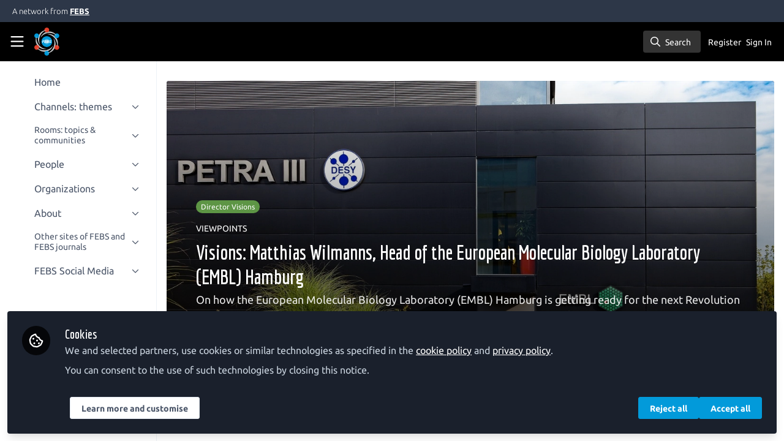

--- FILE ---
content_type: text/html; charset=utf-8
request_url: https://network.febs.org/posts/visions-matthias-wilmanns-head-of-the-european-molecular-biology-laboratory-embl-hamburg
body_size: 21682
content:


<!doctype html>
<html class="zapnito" lang="en">
  <head prefix="og: http://ogp.me/ns# article: http://ogp.me/ns/article# video: http://ogp.me/ns/video#">
  <title>Visions: Matthias Wilmanns, Head of the European Molecular Biology Laboratory (EMBL) Hamburg | FEBS Network</title>

  <!-- Meta -->
  <meta charset="utf-8">
  <meta http-equiv="X-UA-Compatible" content="IE=edge">
  <meta name="viewport" content="width=device-width, initial-scale=1">
  <meta name="description" content="On how the European Molecular Biology Laboratory (EMBL) Hamburg  is getting ready for the next Revolution in Resolution! &nbsp;">
  <meta name="author" content="FEBS Network">
  <meta property="og:site_name" content="FEBS Network">
  <meta property="og:locale" content="en_GB">
    <link href="https://images.zapnito.com" rel="preconnect">
        <link rel="canonical" href="https://network.febs.org/posts/visions-matthias-wilmanns-head-of-the-european-molecular-biology-laboratory-embl-hamburg">

  <link rel="amphtml" href="https://network.febs.org/amp/posts/visions-matthias-wilmanns-head-of-the-european-molecular-biology-laboratory-embl-hamburg">

<meta property="og:title" content="Visions: Matthias Wilmanns, Head of the European Molecular Biology Laboratory (EMBL) Hamburg">
<meta property="og:description" content="On how the European Molecular Biology Laboratory (EMBL) Hamburg  is getting ready for the next Revolution in Resolution! &nbsp;">
<meta property="og:url" content="http://network.febs.org/posts/visions-matthias-wilmanns-head-of-the-european-molecular-biology-laboratory-embl-hamburg">
<meta property="og:type" content="article">
  <meta property="og:image" content="https://images.zapnito.com/users/57741/posters/1624535119-43-1608/c98e8add-ed2e-4725-8af9-412b6a17b44a_large.jpeg">

<meta property="article:published_time" content="2021-06-08T09:50:01+01:00">
<meta property="article:modified_time" content="2021-09-06T10:43:24+01:00">
  <meta property="article:section" content="VIEWPOINTS">

<meta name="twitter:title" content="Visions: Matthias Wilmanns, Head of the European Molecular Biology Laboratory (EMBL) Hamburg">
<meta name="twitter:description" content="On how the European Molecular Biology Laboratory (EMBL) Hamburg  is getting ready for the next Revolution in Resolution! &nbsp;">
  <meta name="twitter:card" content="summary_large_image">
  <meta name="twitter:image" content="https://images.zapnito.com/users/57741/posters/1624535119-43-1608/c98e8add-ed2e-4725-8af9-412b6a17b44a_large.jpeg">


  <meta name="csrf-param" content="authenticity_token" />
<meta name="csrf-token" content="NGWskqTthcz3oBRhGki9EkR8odR_Qn2Q2qro1dw0eGb4atZB6_wwmJXvlmejJwrHmHZQ4f3rQupqu419giQ-UA" />
    <link rel="alternate" type="application/rss+xml" title="RSS" href="https://network.febs.org/rss.xml" />
  <link rel="apple-touch-icon" href="https://network.febs.org/theme/assets/touch-icon.png?cache_key=24e4800439c21685d192b939d183c7a2ff6dbeff&amp;theme=febs-expert-network">
  <link rel="icon" href="https://network.febs.org/theme/assets/favicon.png?cache_key=3cc3c6a47222ecdea77488a9bbb2f2e60283b78d&amp;theme=febs-expert-network">
  <!-- end -->

  <!-- Zapnito -->
  <meta name="zapnito:release" content="v5887">
  <script>
//<![CDATA[
window.zapnito={};zapnito.advertising={"ad_unit_path":"/posts/visions-matthias-wilmanns-head-of-the-european-molecular-biology-laboratory-embl-hamburg"};zapnito.session={"authenticated":false,"referrer_url":null,"switched_user_from_id":null,"switched_user_to_id":null};zapnito.env={"RAILS_ENV":"production","EMBER_ENV":null,"FILESTACK_API_KEY":"AyqmsPN5ETBqjso42fsNgz","CDN_IMAGE_HOST":"https://images.zapnito.com","USER_DELETION_HOURLY_DELAY":"24","DISABLE_IN_APP_NOTIFICATIONS":false};zapnito.segment={"session_id":"f81c31288aca7b30235097483b6931d9","request_path":"/posts/visions-matthias-wilmanns-head-of-the-european-molecular-biology-laboratory-embl-hamburg","request_url":"https://network.febs.org/posts/visions-matthias-wilmanns-head-of-the-european-molecular-biology-laboratory-embl-hamburg","request_user_agent":"Mozilla/5.0 (Macintosh; Intel Mac OS X 10_15_7) AppleWebKit/537.36 (KHTML, like Gecko) Chrome/131.0.0.0 Safari/537.36; ClaudeBot/1.0; +claudebot@anthropic.com)","request_ip_address":"3.133.83.0","current_tenant_id":52,"current_customer_id":35,"current_hubspot_deal_id":"6726039691"};zapnito.password_requirements={"characters":{"uppercase":["A","B","C","D","E","F","G","H","I","J","K","L","M","N","O","P","Q","R","S","T","U","V","W","X","Y","Z"],"number":["0","1","2","3","4","5","6","7","8","9"],"lowercase":["a","b","c","d","e","f","g","h","i","j","k","l","m","n","o","p","q","r","s","t","u","v","w","x","y","z"]},"length":[8,128]};zapnito.slug="visions-matthias-wilmanns-head-of-the-european-molecular-biology-laboratory-embl-hamburg";zapnito.content={"content_id":120876,"content_type":"Post","content_author_id":57741,"author_id":57741,"author_name":"FEBS Communications","publication_date":"2021-06-25T08:06:05.000+01:00"};zapnito.features=["openRegistration","comments","dataCaptureNotice","votingUp","posters","editorsPicks","facebookShare","bitlyUrls","userCanSendInvite","amp","rooms","organisations","setContentCreatedAt","contributors","directories","googleAnalytics","manageCourses","viewCourses","coursesDashboard","hiddenProfiles","gosquaredChat","parentSiteUrl","discussions","discussionsRecording","questionsAndAnswersVoting","coursesDashboardCertificate","newCommentNotifications","contentCardDates","poweredByFooter","rssFeeds","highlightsNewsletter","commentModeration","expertProfiles","recaptcha2","following","likes","relatedContent","digest","authoringBeta","panelsScreensharingBeta","editorBeta","userSearching","contentSearching","conversations","cookieConsent","myNetwork","myNetworkRooms","myNetworkAnalytics","curatedNewsletter","contentTemplatesNext","secretRooms","organisationsLogin","contentSidebar","twoFactorAuth","homepageNext","mostCommentedTab","mostVotedTab","editorsPicksTab","editorsPicksWidget","pdfPublishing","contentCardDisplayThumbnail","contentCardImageFallback","contentCardDisplayChannels","contentCardDisplayBadges","contentCardDisplayAuthors","universalSidebarSettings","universalSidebar","brandedBadges","discussionSettings","roomDiscussions","moderation","dailyItemModerationDigest","contentPrivacy","contentPrivacyEnforcement","globalUnsubscribe","contentPerformance","omniDashboards","activityFeed","activityFeedEvents","courses"];
//]]>
</script>
  <!-- end -->

  

  

  <!-- Code Snippets -->
  
  
  
  
  <!-- end -->

  <!-- Schema -->
        <script type="application/ld+json">
  {
    "@context": "https://schema.org",
    "@type": "NewsArticle",
    "mainEntityOfPage": {
      "@type": "WebPage",
      "@id": "https://network.febs.org/posts/visions-matthias-wilmanns-head-of-the-european-molecular-biology-laboratory-embl-hamburg"
    },
    "headline": "Visions: Matthias Wilmanns, Head of the European Molecular Biology Laboratory (EMBL) Hamburg",
    "description": "On how the European Molecular Biology Laboratory (EMBL) Hamburg  is getting ready for the next Revolution in Resolution! \u0026nbsp;",
      "image": {
        "@type": "ImageObject",
        "url": "https://images.zapnito.com/users/57741/posters/1624535119-43-1608/c98e8add-ed2e-4725-8af9-412b6a17b44a_large.jpeg",
        "width": 0,
        "height": 0
      },
    "datePublished": "2021-06-08T09:50:01+01:00",
    "dateModified": "2021-09-06T10:43:24+01:00",
    "publisher": {
      "@type": "Organization",
      "name": "The Federation of European Biochemical Societies",
      "logo": {
        "@type": "ImageObject",
        "url": "https://network.febs.org/theme/assets/amp-logo.png?cache_key=dd51dc9844b7eb6be52dbc0ebf7af1accca8e029&amp;theme=febs-expert-network",
        "width": 600,
        "height": 60
      }
    },
    "author": {
      "@type": "Person",
      "name": "FEBS Communications"
    }
  }
</script>


  <!-- end -->

  <!-- Styles -->
  <link rel="stylesheet" href="/vite/assets/tailwind-BGmUljN3.css" />
  <link rel="stylesheet" href="/vite/assets/legacy-DiQ7V62A.css" />
  <link rel="stylesheet" href="/vite/assets/application-DdxfEYlU.css" />
  
  <!-- end -->

  <!-- Theme -->
  <link rel="stylesheet" href="https://network.febs.org/fonts.css?cache_key=b1c0d31766903c32c0f4aa6bc600560d189e9e27&amp;theme=febs-expert-network" />
  <link rel="stylesheet" href="https://network.febs.org/theme.css?cache_key=776999854043bcaf62adaf3259dd5a3a5c172221&amp;theme=febs-expert-network" />
  <!-- end -->

  <!-- Scripts -->
  <script src="/vite/assets/application-COZ-wt-B.js" crossorigin="anonymous" type="module"></script><link rel="modulepreload" href="/vite/assets/_commonjsHelpers-C4iS2aBk.js" as="script" crossorigin="anonymous">
<link rel="modulepreload" href="/vite/assets/___vite-browser-external_commonjs-proxy-BqV5D26a.js" as="script" crossorigin="anonymous">
<link rel="modulepreload" href="/vite/assets/parser-Bix0bVIi.js" as="script" crossorigin="anonymous">
<link rel="modulepreload" href="/vite/assets/printer-8oNpX3nQ.js" as="script" crossorigin="anonymous">
<link rel="modulepreload" href="/vite/assets/visitor-fDJDJ0EJ.js" as="script" crossorigin="anonymous">
  <script src="/vite/assets/icons-B2h9fHQl.js" crossorigin="anonymous" type="module" async="async"></script>
  <!-- end -->

  <!-- Custom Head -->
  <!-- end -->

  <!-- Custom Scripts -->
  <script async src="https://www.googletagmanager.com/gtag/js?id=G-S1Z3T7K82D" type="javascript/blocked" data-consent="measurement"></script><script type="javascript/blocked" data-consent="measurement"> window.dataLayer = window.dataLayer || []; function gtag(){dataLayer.push(arguments);} gtag('js', new Date()); gtag('config', 'G-S1Z3T7K82D'); </script><script>
document.addEventListener('DOMContentLoaded', function() {
    // Function to add the Twitter script tag once
    function addTwitterScriptOnce() {
        if (!document.getElementById('twitter-wjs')) {
            var script = document.createElement('script');
            script.id = 'twitter-wjs';
            script.async = true;
            script.src = 'https://platform.twitter.com/widgets.js';
            script.charset = 'utf-8';
            document.body.appendChild(script);
        }
    }

    // Use a MutationObserver to detect when the element is added to the DOM
    var observer = new MutationObserver(function(mutations, observer) {
        if (document.querySelector('a.twitter-timeline')) {
            addTwitterScriptOnce();
            observer.disconnect(); // Stop observing after the script is added
        }
    });

    // Start observing the body for DOM changes
    observer.observe(document.body, { childList: true, subtree: true });
});
</script>
  <!-- end -->

  <!-- Custom Styles -->
    <link rel="stylesheet" href="/custom.css?cache_key=0613ffc88a3206d171305102739a83ae7ec91ac4" />
  <!-- end -->



  

  <script type="javascript/blocked" data-consent="measurement">
    !function(g,s,q,r,d){r=g[r]=g[r]||function(){(r.q=r.q||[]).push(
    arguments)};d=s.createElement(q);q=s.getElementsByTagName(q)[0];
    d.src="//d1l6p2sc9645hc.cloudfront.net/tracker.js";q.parentNode.
    insertBefore(d,q)}(window,document,"script","_gs");

    _gs("GSN-470882-X", "master");

      _gs("GSN-765398-R", "tenant");

      _gs("unidentify");

      _gs('set', 'chat', { button: true });
  </script>

  <script type="javascript/blocked" data-consent="measurement">
    (function(i,s,o,g,r,a,m){i["GoogleAnalyticsObject"]=r;i[r]=i[r]||function(){
    (i[r].q=i[r].q||[]).push(arguments)},i[r].l=1*new Date();a=s.createElement(o),
    m=s.getElementsByTagName(o)[0];a.async=1;a.src=g;m.parentNode.insertBefore(a,m)
    })(window,document,"script","//www.google-analytics.com/analytics.js","ga");

      ga("create", "UA-42590623-3", "auto", "defaulttracker");

    ga("defaulttracker.send", "pageview");
  </script>

  
</head>

  <body class="overscroll-none febs-expert-network user-signed-out rails guest-posts guest-posts-show bg-white ">
    <a data-zapnito-skip-nav href="#main-content">Skip to main content</a>
    

    

    <div class="wrapper overflow-hidden">
          <div class="branding-bar flex relative z-10">
    <div class="branding-bar">
<div class="branding-bar__wrap">
<div class="branding-bar__parent">
A network from
<a href="http://www.febs.org/" target="_blank" class="branding-bar__link">FEBS</a>
</div>
<div class="branding-bar__kitemark">
</div>
</div>
</div>
  </div>

  <style type="text/css">
    .branding-bar {
      height: 36px !important;
    }


    @media (min-width: 750px) {
      .min-h-screen-navbar {
        min-height: calc(100vh - var(--navbar-height) - 36px) !important;
      }

      .h-screen-navbar,
      .sm\:h-screen-navbar,
      .md\:h-screen-navbar,
      .lg\:h-screen-navbar,
      .xl\:h-screen-navbar {
        height: calc(100vh - var(--navbar-height) - 36px) !important;
      }
    }
  </style>

        <header data-zapnito-navbar role="banner" aria-label="Main site navigation">
  <div class="flex items-center bg-brand-navbar h-navbar">
    <button
      type="button"
      class="w-14 cursor-pointer p-4"
      data-toggle-universal-sidebar="true"
      data-test-universal-sidebar-toggle
      data-zapnito-navbar-sidebar-toggle
      aria-label="Toggle universal sidebar"
    >
      <svg xmlns="http://www.w3.org/2000/svg" viewBox="0 0 448 512" class="h-6 w-6 text-brand-navbar-button-text-color fill-current group-hover:text-brand-navbar-button-background-color-hover transition-colors" role="img" aria-hidden="true">
        <title>Menu Icon</title>
        <path d="M0 88C0 74.7 10.7 64 24 64l400 0c13.3 0 24 10.7 24 24s-10.7 24-24 24L24 112C10.7 112 0 101.3 0 88zM0 248c0-13.3 10.7-24 24-24l400 0c13.3 0 24 10.7 24 24s-10.7 24-24 24L24 272c-13.3 0-24-10.7-24-24zM448 408c0 13.3-10.7 24-24 24L24 432c-13.3 0-24-10.7-24-24s10.7-24 24-24l400 0c13.3 0 24 10.7 24 24z"/>
      </svg>
    </button>

    <a class="hidden xs:inline-block h-14 min-w-24 mr-8" aria-label="Home" href="/">
      <div data-zapnito-brand-logo class="m-0 h-full bg-no-repeat bg-center" aria-hidden="true">
        <span class="sr-only">FEBS Network</span>
      </div>
</a>
    <nav class="flex justify-end items-center w-full" role="navigation" aria-label="User navigation">
      <div id="navbar-app"></div>
      <script src="/vite/assets/index-D-avvB3S.js" crossorigin="anonymous" type="module"></script><link rel="modulepreload" href="/vite/assets/jsx-runtime-BjG_zV1W.js" as="script" crossorigin="anonymous">
<link rel="modulepreload" href="/vite/assets/index-CcTTIHkp.js" as="script" crossorigin="anonymous">
<link rel="modulepreload" href="/vite/assets/_commonjsHelpers-C4iS2aBk.js" as="script" crossorigin="anonymous">
<link rel="modulepreload" href="/vite/assets/combobox-88cUfmV7.js" as="script" crossorigin="anonymous">
<link rel="modulepreload" href="/vite/assets/App-DERuSnuh.js" as="script" crossorigin="anonymous">
<link rel="modulepreload" href="/vite/assets/queries-BJw_VX_-.js" as="script" crossorigin="anonymous">
<link rel="modulepreload" href="/vite/assets/useCommandPaletteSearch-l1u8jMYc.js" as="script" crossorigin="anonymous">
<link rel="modulepreload" href="/vite/assets/visitor-fDJDJ0EJ.js" as="script" crossorigin="anonymous">
<link rel="modulepreload" href="/vite/assets/parser-Bix0bVIi.js" as="script" crossorigin="anonymous">
<link rel="modulepreload" href="/vite/assets/printer-8oNpX3nQ.js" as="script" crossorigin="anonymous">
<link rel="modulepreload" href="/vite/assets/CommandPalette-B7ovqk7g.js" as="script" crossorigin="anonymous">
<link rel="modulepreload" href="/vite/assets/useKeyboardShortcuts-ChKaqlOh.js" as="script" crossorigin="anonymous">
<link rel="modulepreload" href="/vite/assets/searchUtils-CtQ_BGy3.js" as="script" crossorigin="anonymous">
<link rel="modulepreload" href="/vite/assets/SearchInput-5TmimRTF.js" as="script" crossorigin="anonymous">
<link rel="modulepreload" href="/vite/assets/SearchIcon-wvu9nONn.js" as="script" crossorigin="anonymous">
<link rel="modulepreload" href="/vite/assets/SearchResults-0YFU3MNf.js" as="script" crossorigin="anonymous">
<link rel="modulepreload" href="/vite/assets/ViewAll-CJkG-6DR.js" as="script" crossorigin="anonymous">
<link rel="modulepreload" href="/vite/assets/SearchResultRenderer-DTi_WPyY.js" as="script" crossorigin="anonymous">
<link rel="modulepreload" href="/vite/assets/Content-vCYBoLG3.js" as="script" crossorigin="anonymous">
<link rel="modulepreload" href="/vite/assets/cloudflare-image-compression-CWBc8szR.js" as="script" crossorigin="anonymous">
<link rel="modulepreload" href="/vite/assets/User-CdW0Wom-.js" as="script" crossorigin="anonymous">
<link rel="modulepreload" href="/vite/assets/Org-cgG-2Rw4.js" as="script" crossorigin="anonymous">
<link rel="modulepreload" href="/vite/assets/Discussion-aeEzE9J2.js" as="script" crossorigin="anonymous">
<link rel="modulepreload" href="/vite/assets/ThirdPartyResources-DNDqbscK.js" as="script" crossorigin="anonymous">
<link rel="modulepreload" href="/vite/assets/Event-CxSTxK7N.js" as="script" crossorigin="anonymous">
<link rel="modulepreload" href="/vite/assets/Room-ooU3oh75.js" as="script" crossorigin="anonymous">
<link rel="modulepreload" href="/vite/assets/Course-DP8QO-ev.js" as="script" crossorigin="anonymous">
<link rel="modulepreload" href="/vite/assets/NoResults-CAG7c3m7.js" as="script" crossorigin="anonymous">
<link rel="modulepreload" href="/vite/assets/EmptyState-DODO_ozw.js" as="script" crossorigin="anonymous">

      <div class="flex items-center">
          <ul class="flex list-none gap-2 pl-2 sm:pr-4" role="menu">
                <li class="hidden xs:block" role="none">
                  <a class="px-1" data-zapnito-navbar-text-button="" aria-label="Sign up" role="menuitem" href="/users/sign_up">Register</a>
                </li>
              <li role="none">
                <a class="pl-3 pr-4 sm:px-1" data-test-signin-button="" data-zapnito-navbar-text-button="" aria-label="Sign in" role="menuitem" href="/users/sign_in">Sign In</a>
              </li>
      </ul>
    </div>
  </nav>
</header>


      <div class="h-screen-navbar">
        <div class="flex h-full">
          <aside data-controller="universal-sidebar" class="relative flex h-screen-navbar flex-col">
  <div
    data-universal-sidebar-target="overlay"
    data-overlay-active="false"
    role="dialog"
  ></div>
  <section
    data-test-universal-sidebar
    data-universal-sidebar-target="sidebar"
    data-zapnito-universal-sidebar="untoggled"
    
    class="absolute left-0 top-0 sm:static z-90 h-screen-navbar overflow-y-auto md:flex w-64 flex-grow flex-col transition-all ease-in-out duration-200 justify-between border-r border-gray-200 bg-white"
  >
    <div class="relative flex flex-col flex-grow inset-0 h-screen-navbar">
      
      <div class="flex flex-auto w-full overflow-y-auto px-3 py-4">
        <ul class="flex flex-col w-full m-0 p-0 list-none">

              <li title="Home" class="flex items-center space-x-3 mb-1">
                <a data-controller="segment-tracking" data-segment-tracking-id-value="navigation_clicked" data-segment-tracking-json-value="{ &quot;navigation_title&quot;: &quot;Home&quot;,
                           &quot;navigation_url&quot;: &quot;/&quot;,
                           &quot;navigation_location&quot;: &quot;sidebar&quot;}" target="_self" class="flex w-full items-center space-x-4 rounded p-2 text-gray-700 hover:bg-gray-100 hover:text-gray-900 hover:no-underline" href="/">
                  <i class="fa-lg w-5 h-5 text-gray-600 far fa-"></i>
                  <span class="text-gray-700 leading-tight line-clamp-2 text-base">
                    Home
                  </span>
</a>              </li>


              <li
                data-universal-sidebar-target="grouping"
                aria-expanded="false"
                title="Channels: themes"
                class="flex flex-col mb-1"
                data-universal-sidebar-grouping-id="852"
              >
                <button
                  data-action="universal-sidebar#toggleGrouping"
                  data-universal-sidebar-grouping-id="852"
                  class="flex items-center justify-between p-2 rounded hover:bg-gray-100 hover:text-gray-900 hover:no-underline"
                >
                  <span class="flex items-center text-left space-x-4">
                    <i class="fa-lg w-5 h-5 text-gray-600 far fa-"></i>
                    <span class="text-gray-700 leading-tight line-clamp-2 text-base">
                      Channels: themes
                    </span>
                  </span>
                  <i data-universal-sidebar-group-chevron class="fa-regular fa-chevron-down h-3 w-3 text-gray-700 ease-in-out hover:text-gray-900 transform transition-transform duration-300 mx-2"></i>
                </button>
                <section data-universal-sidebar-children-wrapper>
                  <ul data-universal-sidebar-children class="m-0 p-0">
                      <li title="Research" class="flex focus:ring-2 rounded">
                        <a data-controller="segment-tracking" data-segment-tracking-id-value="navigation_clicked" data-segment-tracking-json-value="{ &quot;navigation_title&quot;: &quot;Research&quot;,
                                  &quot;navigation_url&quot;: &quot;/channels/665-research&quot;,
                                  &quot;navigation_location&quot;: &quot;sidebar&quot;}" target="_self" tabindex="-1" class="flex w-full items-center space-x-4 rounded p-2 mx-0.5 text-gray-700 hover:bg-gray-100 hover:text-gray-900 hover:no-underline" href="/channels/665-research">
                          <span class="ml-9 text-xs text-gray-700 leading-tight line-clamp-2">
                            Research
                          </span>
</a>                      </li>
                      <li title=" Early-Career Scientist" class="flex focus:ring-2 rounded">
                        <a data-controller="segment-tracking" data-segment-tracking-id-value="navigation_clicked" data-segment-tracking-json-value="{ &quot;navigation_title&quot;: &quot; Early-Career Scientist&quot;,
                                  &quot;navigation_url&quot;: &quot;/channels/early-career-scientist&quot;,
                                  &quot;navigation_location&quot;: &quot;sidebar&quot;}" target="_self" tabindex="-1" class="flex w-full items-center space-x-4 rounded p-2 mx-0.5 text-gray-700 hover:bg-gray-100 hover:text-gray-900 hover:no-underline" href="/channels/early-career-scientist">
                          <span class="ml-9 text-xs text-gray-700 leading-tight line-clamp-2">
                             Early-Career Scientist
                          </span>
</a>                      </li>
                      <li title="Viewpoints" class="flex focus:ring-2 rounded">
                        <a data-controller="segment-tracking" data-segment-tracking-id-value="navigation_clicked" data-segment-tracking-json-value="{ &quot;navigation_title&quot;: &quot;Viewpoints&quot;,
                                  &quot;navigation_url&quot;: &quot;/channels/728-viewpoints&quot;,
                                  &quot;navigation_location&quot;: &quot;sidebar&quot;}" target="_self" tabindex="-1" class="flex w-full items-center space-x-4 rounded p-2 mx-0.5 text-gray-700 hover:bg-gray-100 hover:text-gray-900 hover:no-underline" href="/channels/728-viewpoints">
                          <span class="ml-9 text-xs text-gray-700 leading-tight line-clamp-2">
                            Viewpoints
                          </span>
</a>                      </li>
                      <li title="Educator" class="flex focus:ring-2 rounded">
                        <a data-controller="segment-tracking" data-segment-tracking-id-value="navigation_clicked" data-segment-tracking-json-value="{ &quot;navigation_title&quot;: &quot;Educator&quot;,
                                  &quot;navigation_url&quot;: &quot;/channels/724-educator&quot;,
                                  &quot;navigation_location&quot;: &quot;sidebar&quot;}" target="_self" tabindex="-1" class="flex w-full items-center space-x-4 rounded p-2 mx-0.5 text-gray-700 hover:bg-gray-100 hover:text-gray-900 hover:no-underline" href="/channels/724-educator">
                          <span class="ml-9 text-xs text-gray-700 leading-tight line-clamp-2">
                            Educator
                          </span>
</a>                      </li>
                      <li title="FEBS Societies" class="flex focus:ring-2 rounded">
                        <a data-controller="segment-tracking" data-segment-tracking-id-value="navigation_clicked" data-segment-tracking-json-value="{ &quot;navigation_title&quot;: &quot;FEBS Societies&quot;,
                                  &quot;navigation_url&quot;: &quot;/channels/1756-febs-societies&quot;,
                                  &quot;navigation_location&quot;: &quot;sidebar&quot;}" target="_self" tabindex="-1" class="flex w-full items-center space-x-4 rounded p-2 mx-0.5 text-gray-700 hover:bg-gray-100 hover:text-gray-900 hover:no-underline" href="/channels/1756-febs-societies">
                          <span class="ml-9 text-xs text-gray-700 leading-tight line-clamp-2">
                            FEBS Societies
                          </span>
</a>                      </li>
                  </ul>
                </section>
              </li>


              <li
                data-universal-sidebar-target="grouping"
                aria-expanded="false"
                title="Rooms: topics &amp;  communities"
                class="flex flex-col mb-1"
                data-universal-sidebar-grouping-id="858"
              >
                <button
                  data-action="universal-sidebar#toggleGrouping"
                  data-universal-sidebar-grouping-id="858"
                  class="flex items-center justify-between p-2 rounded hover:bg-gray-100 hover:text-gray-900 hover:no-underline"
                >
                  <span class="flex items-center text-left space-x-4">
                    <i class="fa-lg w-5 h-5 text-gray-600 far fa-"></i>
                    <span class="text-gray-700 leading-tight line-clamp-2 text-sm">
                      Rooms: topics &amp;  communities
                    </span>
                  </span>
                  <i data-universal-sidebar-group-chevron class="fa-regular fa-chevron-down h-3 w-3 text-gray-700 ease-in-out hover:text-gray-900 transform transition-transform duration-300 mx-2"></i>
                </button>
                <section data-universal-sidebar-children-wrapper>
                  <ul data-universal-sidebar-children class="m-0 p-0">
                      <li title="The FEBS Junior Section Room" class="flex focus:ring-2 rounded">
                        <a data-controller="segment-tracking" data-segment-tracking-id-value="navigation_clicked" data-segment-tracking-json-value="{ &quot;navigation_title&quot;: &quot;The FEBS Junior Section Room&quot;,
                                  &quot;navigation_url&quot;: &quot;/rooms/the-febs-junior-section-room&quot;,
                                  &quot;navigation_location&quot;: &quot;sidebar&quot;}" target="_self" tabindex="-1" class="flex w-full items-center space-x-4 rounded p-2 mx-0.5 text-gray-700 hover:bg-gray-100 hover:text-gray-900 hover:no-underline" href="/rooms/the-febs-junior-section-room">
                          <span class="ml-9 text-xs text-gray-700 leading-tight line-clamp-2">
                            The FEBS Junior Section Room
                          </span>
</a>                      </li>
                      <li title="Outreach activities: advice, resources and ideas for life scientists" class="flex focus:ring-2 rounded">
                        <a data-controller="segment-tracking" data-segment-tracking-id-value="navigation_clicked" data-segment-tracking-json-value="{ &quot;navigation_title&quot;: &quot;Outreach activities: advice, resources and ideas for life scientists&quot;,
                                  &quot;navigation_url&quot;: &quot;/rooms/460-outreach-activities-advice-resources-and-ideas-for-life-scientists&quot;,
                                  &quot;navigation_location&quot;: &quot;sidebar&quot;}" target="_self" tabindex="-1" class="flex w-full items-center space-x-4 rounded p-2 mx-0.5 text-gray-700 hover:bg-gray-100 hover:text-gray-900 hover:no-underline" href="/rooms/460-outreach-activities-advice-resources-and-ideas-for-life-scientists">
                          <span class="ml-9 text-xs text-gray-700 leading-tight line-clamp-2">
                            Outreach activities: advice, resources and ideas for life scientists
                          </span>
</a>                      </li>
                      <li title="All rooms" class="flex focus:ring-2 rounded">
                        <a data-controller="segment-tracking" data-segment-tracking-id-value="navigation_clicked" data-segment-tracking-json-value="{ &quot;navigation_title&quot;: &quot;All rooms&quot;,
                                  &quot;navigation_url&quot;: &quot;/rooms&quot;,
                                  &quot;navigation_location&quot;: &quot;sidebar&quot;}" target="_self" tabindex="-1" class="flex w-full items-center space-x-4 rounded p-2 mx-0.5 text-gray-700 hover:bg-gray-100 hover:text-gray-900 hover:no-underline" href="/rooms">
                          <span class="ml-9 text-xs text-gray-700 leading-tight line-clamp-2">
                            All rooms
                          </span>
</a>                      </li>
                  </ul>
                </section>
              </li>


              <li
                data-universal-sidebar-target="grouping"
                aria-expanded="false"
                title="People"
                class="flex flex-col mb-1"
                data-universal-sidebar-grouping-id="882"
              >
                <button
                  data-action="universal-sidebar#toggleGrouping"
                  data-universal-sidebar-grouping-id="882"
                  class="flex items-center justify-between p-2 rounded hover:bg-gray-100 hover:text-gray-900 hover:no-underline"
                >
                  <span class="flex items-center text-left space-x-4">
                    <i class="fa-lg w-5 h-5 text-gray-600 far fa-"></i>
                    <span class="text-gray-700 leading-tight line-clamp-2 text-base">
                      People
                    </span>
                  </span>
                  <i data-universal-sidebar-group-chevron class="fa-regular fa-chevron-down h-3 w-3 text-gray-700 ease-in-out hover:text-gray-900 transform transition-transform duration-300 mx-2"></i>
                </button>
                <section data-universal-sidebar-children-wrapper>
                  <ul data-universal-sidebar-children class="m-0 p-0">
                      <li title="Community – all" class="flex focus:ring-2 rounded">
                        <a data-controller="segment-tracking" data-segment-tracking-id-value="navigation_clicked" data-segment-tracking-json-value="{ &quot;navigation_title&quot;: &quot;Community – all&quot;,
                                  &quot;navigation_url&quot;: &quot;/directory/community&quot;,
                                  &quot;navigation_location&quot;: &quot;sidebar&quot;}" target="_self" tabindex="-1" class="flex w-full items-center space-x-4 rounded p-2 mx-0.5 text-gray-700 hover:bg-gray-100 hover:text-gray-900 hover:no-underline" href="/directory/community">
                          <span class="ml-9 text-xs text-gray-700 leading-tight line-clamp-2">
                            Community – all
                          </span>
</a>                      </li>
                      <li title="Research channel authors" class="flex focus:ring-2 rounded">
                        <a data-controller="segment-tracking" data-segment-tracking-id-value="navigation_clicked" data-segment-tracking-json-value="{ &quot;navigation_title&quot;: &quot;Research channel authors&quot;,
                                  &quot;navigation_url&quot;: &quot;/directory/research-channel-authors&quot;,
                                  &quot;navigation_location&quot;: &quot;sidebar&quot;}" target="_self" tabindex="-1" class="flex w-full items-center space-x-4 rounded p-2 mx-0.5 text-gray-700 hover:bg-gray-100 hover:text-gray-900 hover:no-underline" href="/directory/research-channel-authors">
                          <span class="ml-9 text-xs text-gray-700 leading-tight line-clamp-2">
                            Research channel authors
                          </span>
</a>                      </li>
                      <li title="Early-Career Scientist channel authors" class="flex focus:ring-2 rounded">
                        <a data-controller="segment-tracking" data-segment-tracking-id-value="navigation_clicked" data-segment-tracking-json-value="{ &quot;navigation_title&quot;: &quot;Early-Career Scientist channel authors&quot;,
                                  &quot;navigation_url&quot;: &quot;/directory/early-career-scientist-channel-authors&quot;,
                                  &quot;navigation_location&quot;: &quot;sidebar&quot;}" target="_self" tabindex="-1" class="flex w-full items-center space-x-4 rounded p-2 mx-0.5 text-gray-700 hover:bg-gray-100 hover:text-gray-900 hover:no-underline" href="/directory/early-career-scientist-channel-authors">
                          <span class="ml-9 text-xs text-gray-700 leading-tight line-clamp-2">
                            Early-Career Scientist channel authors
                          </span>
</a>                      </li>
                      <li title="Viewpoints channel authors" class="flex focus:ring-2 rounded">
                        <a data-controller="segment-tracking" data-segment-tracking-id-value="navigation_clicked" data-segment-tracking-json-value="{ &quot;navigation_title&quot;: &quot;Viewpoints channel authors&quot;,
                                  &quot;navigation_url&quot;: &quot;/directory/viewpoints-channel-authors&quot;,
                                  &quot;navigation_location&quot;: &quot;sidebar&quot;}" target="_self" tabindex="-1" class="flex w-full items-center space-x-4 rounded p-2 mx-0.5 text-gray-700 hover:bg-gray-100 hover:text-gray-900 hover:no-underline" href="/directory/viewpoints-channel-authors">
                          <span class="ml-9 text-xs text-gray-700 leading-tight line-clamp-2">
                            Viewpoints channel authors
                          </span>
</a>                      </li>
                      <li title="Educator channel authors" class="flex focus:ring-2 rounded">
                        <a data-controller="segment-tracking" data-segment-tracking-id-value="navigation_clicked" data-segment-tracking-json-value="{ &quot;navigation_title&quot;: &quot;Educator channel authors&quot;,
                                  &quot;navigation_url&quot;: &quot;/directory/educator-channel-authors&quot;,
                                  &quot;navigation_location&quot;: &quot;sidebar&quot;}" target="_self" tabindex="-1" class="flex w-full items-center space-x-4 rounded p-2 mx-0.5 text-gray-700 hover:bg-gray-100 hover:text-gray-900 hover:no-underline" href="/directory/educator-channel-authors">
                          <span class="ml-9 text-xs text-gray-700 leading-tight line-clamp-2">
                            Educator channel authors
                          </span>
</a>                      </li>
                  </ul>
                </section>
              </li>


              <li
                data-universal-sidebar-target="grouping"
                aria-expanded="false"
                title="Organizations"
                class="flex flex-col mb-1"
                data-universal-sidebar-grouping-id="864"
              >
                <button
                  data-action="universal-sidebar#toggleGrouping"
                  data-universal-sidebar-grouping-id="864"
                  class="flex items-center justify-between p-2 rounded hover:bg-gray-100 hover:text-gray-900 hover:no-underline"
                >
                  <span class="flex items-center text-left space-x-4">
                    <i class="fa-lg w-5 h-5 text-gray-600 far fa-"></i>
                    <span class="text-gray-700 leading-tight line-clamp-2 text-base">
                      Organizations
                    </span>
                  </span>
                  <i data-universal-sidebar-group-chevron class="fa-regular fa-chevron-down h-3 w-3 text-gray-700 ease-in-out hover:text-gray-900 transform transition-transform duration-300 mx-2"></i>
                </button>
                <section data-universal-sidebar-children-wrapper>
                  <ul data-universal-sidebar-children class="m-0 p-0">
                      <li title="FEBS and FEBS journals" class="flex focus:ring-2 rounded">
                        <a data-controller="segment-tracking" data-segment-tracking-id-value="navigation_clicked" data-segment-tracking-json-value="{ &quot;navigation_title&quot;: &quot;FEBS and FEBS journals&quot;,
                                  &quot;navigation_url&quot;: &quot;/directory/organizations&quot;,
                                  &quot;navigation_location&quot;: &quot;sidebar&quot;}" target="_self" tabindex="-1" class="flex w-full items-center space-x-4 rounded p-2 mx-0.5 text-gray-700 hover:bg-gray-100 hover:text-gray-900 hover:no-underline" href="/directory/organizations">
                          <span class="ml-9 text-xs text-gray-700 leading-tight line-clamp-2">
                            FEBS and FEBS journals
                          </span>
</a>                      </li>
                      <li title="FEBS  Constituent Societies" class="flex focus:ring-2 rounded">
                        <a data-controller="segment-tracking" data-segment-tracking-id-value="navigation_clicked" data-segment-tracking-json-value="{ &quot;navigation_title&quot;: &quot;FEBS  Constituent Societies&quot;,
                                  &quot;navigation_url&quot;: &quot;/directory/febs-constituent-societies&quot;,
                                  &quot;navigation_location&quot;: &quot;sidebar&quot;}" target="_self" tabindex="-1" class="flex w-full items-center space-x-4 rounded p-2 mx-0.5 text-gray-700 hover:bg-gray-100 hover:text-gray-900 hover:no-underline" href="/directory/febs-constituent-societies">
                          <span class="ml-9 text-xs text-gray-700 leading-tight line-clamp-2">
                            FEBS  Constituent Societies
                          </span>
</a>                      </li>
                      <li title="Junior Sections of FEBS Constituent Societies" class="flex focus:ring-2 rounded">
                        <a data-controller="segment-tracking" data-segment-tracking-id-value="navigation_clicked" data-segment-tracking-json-value="{ &quot;navigation_title&quot;: &quot;Junior Sections of FEBS Constituent Societies&quot;,
                                  &quot;navigation_url&quot;: &quot;/directory/junior-sections-of-febs-constituent-societies&quot;,
                                  &quot;navigation_location&quot;: &quot;sidebar&quot;}" target="_self" tabindex="-1" class="flex w-full items-center space-x-4 rounded p-2 mx-0.5 text-gray-700 hover:bg-gray-100 hover:text-gray-900 hover:no-underline" href="/directory/junior-sections-of-febs-constituent-societies">
                          <span class="ml-9 text-xs text-gray-700 leading-tight line-clamp-2">
                            Junior Sections of FEBS Constituent Societies
                          </span>
</a>                      </li>
                      <li title="Other organizations" class="flex focus:ring-2 rounded">
                        <a data-controller="segment-tracking" data-segment-tracking-id-value="navigation_clicked" data-segment-tracking-json-value="{ &quot;navigation_title&quot;: &quot;Other organizations&quot;,
                                  &quot;navigation_url&quot;: &quot;/directory/other-organizations&quot;,
                                  &quot;navigation_location&quot;: &quot;sidebar&quot;}" target="_self" tabindex="-1" class="flex w-full items-center space-x-4 rounded p-2 mx-0.5 text-gray-700 hover:bg-gray-100 hover:text-gray-900 hover:no-underline" href="/directory/other-organizations">
                          <span class="ml-9 text-xs text-gray-700 leading-tight line-clamp-2">
                            Other organizations
                          </span>
</a>                      </li>
                      <li title="Sponsors" class="flex focus:ring-2 rounded">
                        <a data-controller="segment-tracking" data-segment-tracking-id-value="navigation_clicked" data-segment-tracking-json-value="{ &quot;navigation_title&quot;: &quot;Sponsors&quot;,
                                  &quot;navigation_url&quot;: &quot;/directory/sponsors&quot;,
                                  &quot;navigation_location&quot;: &quot;sidebar&quot;}" target="_self" tabindex="-1" class="flex w-full items-center space-x-4 rounded p-2 mx-0.5 text-gray-700 hover:bg-gray-100 hover:text-gray-900 hover:no-underline" href="/directory/sponsors">
                          <span class="ml-9 text-xs text-gray-700 leading-tight line-clamp-2">
                            Sponsors
                          </span>
</a>                      </li>
                  </ul>
                </section>
              </li>


              <li
                data-universal-sidebar-target="grouping"
                aria-expanded="false"
                title="About"
                class="flex flex-col mb-1"
                data-universal-sidebar-grouping-id="865"
              >
                <button
                  data-action="universal-sidebar#toggleGrouping"
                  data-universal-sidebar-grouping-id="865"
                  class="flex items-center justify-between p-2 rounded hover:bg-gray-100 hover:text-gray-900 hover:no-underline"
                >
                  <span class="flex items-center text-left space-x-4">
                    <i class="fa-lg w-5 h-5 text-gray-600 far fa-"></i>
                    <span class="text-gray-700 leading-tight line-clamp-2 text-base">
                      About
                    </span>
                  </span>
                  <i data-universal-sidebar-group-chevron class="fa-regular fa-chevron-down h-3 w-3 text-gray-700 ease-in-out hover:text-gray-900 transform transition-transform duration-300 mx-2"></i>
                </button>
                <section data-universal-sidebar-children-wrapper>
                  <ul data-universal-sidebar-children class="m-0 p-0">
                      <li title="About the FEBS Network" class="flex focus:ring-2 rounded">
                        <a data-controller="segment-tracking" data-segment-tracking-id-value="navigation_clicked" data-segment-tracking-json-value="{ &quot;navigation_title&quot;: &quot;About the FEBS Network&quot;,
                                  &quot;navigation_url&quot;: &quot;/pages/febsnetwork_about&quot;,
                                  &quot;navigation_location&quot;: &quot;sidebar&quot;}" target="_self" tabindex="-1" class="flex w-full items-center space-x-4 rounded p-2 mx-0.5 text-gray-700 hover:bg-gray-100 hover:text-gray-900 hover:no-underline" href="/pages/febsnetwork_about">
                          <span class="ml-9 text-xs text-gray-700 leading-tight line-clamp-2">
                            About the FEBS Network
                          </span>
</a>                      </li>
                      <li title="Contacts and queries" class="flex focus:ring-2 rounded">
                        <a data-controller="segment-tracking" data-segment-tracking-id-value="navigation_clicked" data-segment-tracking-json-value="{ &quot;navigation_title&quot;: &quot;Contacts and queries&quot;,
                                  &quot;navigation_url&quot;: &quot;/pages/febsnetwork_contact&quot;,
                                  &quot;navigation_location&quot;: &quot;sidebar&quot;}" target="_self" tabindex="-1" class="flex w-full items-center space-x-4 rounded p-2 mx-0.5 text-gray-700 hover:bg-gray-100 hover:text-gray-900 hover:no-underline" href="/pages/febsnetwork_contact">
                          <span class="ml-9 text-xs text-gray-700 leading-tight line-clamp-2">
                            Contacts and queries
                          </span>
</a>                      </li>
                  </ul>
                </section>
              </li>


              <li
                data-universal-sidebar-target="grouping"
                aria-expanded="false"
                title="Other sites of FEBS and FEBS journals"
                class="flex flex-col mb-1"
                data-universal-sidebar-grouping-id="868"
              >
                <button
                  data-action="universal-sidebar#toggleGrouping"
                  data-universal-sidebar-grouping-id="868"
                  class="flex items-center justify-between p-2 rounded hover:bg-gray-100 hover:text-gray-900 hover:no-underline"
                >
                  <span class="flex items-center text-left space-x-4">
                    <i class="fa-lg w-5 h-5 text-gray-600 far fa-"></i>
                    <span class="text-gray-700 leading-tight line-clamp-2 text-sm">
                      Other sites of FEBS and FEBS journals
                    </span>
                  </span>
                  <i data-universal-sidebar-group-chevron class="fa-regular fa-chevron-down h-3 w-3 text-gray-700 ease-in-out hover:text-gray-900 transform transition-transform duration-300 mx-2"></i>
                </button>
                <section data-universal-sidebar-children-wrapper>
                  <ul data-universal-sidebar-children class="m-0 p-0">
                      <li title="FEBS website" class="flex focus:ring-2 rounded">
                        <a data-controller="segment-tracking" data-segment-tracking-id-value="navigation_clicked" data-segment-tracking-json-value="{ &quot;navigation_title&quot;: &quot;FEBS website&quot;,
                                  &quot;navigation_url&quot;: &quot;https://www.febs.org/&quot;,
                                  &quot;navigation_location&quot;: &quot;sidebar&quot;}" target="_blank" tabindex="-1" class="flex w-full items-center space-x-4 rounded p-2 mx-0.5 text-gray-700 hover:bg-gray-100 hover:text-gray-900 hover:no-underline" href="https://www.febs.org/">
                          <span class="ml-9 text-xs text-gray-700 leading-tight line-clamp-2">
                            FEBS website
                          </span>
</a>                      </li>
                      <li title="FEBS Congress" class="flex focus:ring-2 rounded">
                        <a data-controller="segment-tracking" data-segment-tracking-id-value="navigation_clicked" data-segment-tracking-json-value="{ &quot;navigation_title&quot;: &quot;FEBS Congress&quot;,
                                  &quot;navigation_url&quot;: &quot;https://2024.febscongress.org/&quot;,
                                  &quot;navigation_location&quot;: &quot;sidebar&quot;}" target="_blank" tabindex="-1" class="flex w-full items-center space-x-4 rounded p-2 mx-0.5 text-gray-700 hover:bg-gray-100 hover:text-gray-900 hover:no-underline" href="https://2024.febscongress.org/">
                          <span class="ml-9 text-xs text-gray-700 leading-tight line-clamp-2">
                            FEBS Congress
                          </span>
</a>                      </li>
                      <li title="The FEBS Journal" class="flex focus:ring-2 rounded">
                        <a data-controller="segment-tracking" data-segment-tracking-id-value="navigation_clicked" data-segment-tracking-json-value="{ &quot;navigation_title&quot;: &quot;The FEBS Journal&quot;,
                                  &quot;navigation_url&quot;: &quot;https://febs.onlinelibrary.wiley.com/journal/17424658&quot;,
                                  &quot;navigation_location&quot;: &quot;sidebar&quot;}" target="_blank" tabindex="-1" class="flex w-full items-center space-x-4 rounded p-2 mx-0.5 text-gray-700 hover:bg-gray-100 hover:text-gray-900 hover:no-underline" href="https://febs.onlinelibrary.wiley.com/journal/17424658">
                          <span class="ml-9 text-xs text-gray-700 leading-tight line-clamp-2">
                            The FEBS Journal
                          </span>
</a>                      </li>
                      <li title="FEBS Letters" class="flex focus:ring-2 rounded">
                        <a data-controller="segment-tracking" data-segment-tracking-id-value="navigation_clicked" data-segment-tracking-json-value="{ &quot;navigation_title&quot;: &quot;FEBS Letters&quot;,
                                  &quot;navigation_url&quot;: &quot;https://febs.onlinelibrary.wiley.com/journal/18733468&quot;,
                                  &quot;navigation_location&quot;: &quot;sidebar&quot;}" target="_blank" tabindex="-1" class="flex w-full items-center space-x-4 rounded p-2 mx-0.5 text-gray-700 hover:bg-gray-100 hover:text-gray-900 hover:no-underline" href="https://febs.onlinelibrary.wiley.com/journal/18733468">
                          <span class="ml-9 text-xs text-gray-700 leading-tight line-clamp-2">
                            FEBS Letters
                          </span>
</a>                      </li>
                      <li title="FEBS Open Bio" class="flex focus:ring-2 rounded">
                        <a data-controller="segment-tracking" data-segment-tracking-id-value="navigation_clicked" data-segment-tracking-json-value="{ &quot;navigation_title&quot;: &quot;FEBS Open Bio&quot;,
                                  &quot;navigation_url&quot;: &quot;https://febs.onlinelibrary.wiley.com/journal/22115463&quot;,
                                  &quot;navigation_location&quot;: &quot;sidebar&quot;}" target="_blank" tabindex="-1" class="flex w-full items-center space-x-4 rounded p-2 mx-0.5 text-gray-700 hover:bg-gray-100 hover:text-gray-900 hover:no-underline" href="https://febs.onlinelibrary.wiley.com/journal/22115463">
                          <span class="ml-9 text-xs text-gray-700 leading-tight line-clamp-2">
                            FEBS Open Bio
                          </span>
</a>                      </li>
                      <li title="Molecular Oncology" class="flex focus:ring-2 rounded">
                        <a data-controller="segment-tracking" data-segment-tracking-id-value="navigation_clicked" data-segment-tracking-json-value="{ &quot;navigation_title&quot;: &quot;Molecular Oncology&quot;,
                                  &quot;navigation_url&quot;: &quot;https://febs.onlinelibrary.wiley.com/journal/18780261&quot;,
                                  &quot;navigation_location&quot;: &quot;sidebar&quot;}" target="_blank" tabindex="-1" class="flex w-full items-center space-x-4 rounded p-2 mx-0.5 text-gray-700 hover:bg-gray-100 hover:text-gray-900 hover:no-underline" href="https://febs.onlinelibrary.wiley.com/journal/18780261">
                          <span class="ml-9 text-xs text-gray-700 leading-tight line-clamp-2">
                            Molecular Oncology
                          </span>
</a>                      </li>
                  </ul>
                </section>
              </li>


              <li
                data-universal-sidebar-target="grouping"
                aria-expanded="false"
                title="FEBS Social Media"
                class="flex flex-col mb-1"
                data-universal-sidebar-grouping-id="3312"
              >
                <button
                  data-action="universal-sidebar#toggleGrouping"
                  data-universal-sidebar-grouping-id="3312"
                  class="flex items-center justify-between p-2 rounded hover:bg-gray-100 hover:text-gray-900 hover:no-underline"
                >
                  <span class="flex items-center text-left space-x-4">
                    <i class="fa-lg w-5 h-5 text-gray-600  "></i>
                    <span class="text-gray-700 leading-tight line-clamp-2 text-base">
                      FEBS Social Media
                    </span>
                  </span>
                  <i data-universal-sidebar-group-chevron class="fa-regular fa-chevron-down h-3 w-3 text-gray-700 ease-in-out hover:text-gray-900 transform transition-transform duration-300 mx-2"></i>
                </button>
                <section data-universal-sidebar-children-wrapper>
                  <ul data-universal-sidebar-children class="m-0 p-0">
                      <li title="FEBS X/Twitter" class="flex focus:ring-2 rounded">
                        <a data-controller="segment-tracking" data-segment-tracking-id-value="navigation_clicked" data-segment-tracking-json-value="{ &quot;navigation_title&quot;: &quot;FEBS X/Twitter&quot;,
                                  &quot;navigation_url&quot;: &quot;https://twitter.com/FEBSnews&quot;,
                                  &quot;navigation_location&quot;: &quot;sidebar&quot;}" target="_blank" tabindex="-1" class="flex w-full items-center space-x-4 rounded p-2 mx-0.5 text-gray-700 hover:bg-gray-100 hover:text-gray-900 hover:no-underline" href="https://twitter.com/FEBSnews">
                          <span class="ml-9 text-xs text-gray-700 leading-tight line-clamp-2">
                            FEBS X/Twitter
                          </span>
</a>                      </li>
                      <li title="FEBS Congress Facebook" class="flex focus:ring-2 rounded">
                        <a data-controller="segment-tracking" data-segment-tracking-id-value="navigation_clicked" data-segment-tracking-json-value="{ &quot;navigation_title&quot;: &quot;FEBS Congress Facebook&quot;,
                                  &quot;navigation_url&quot;: &quot;https://www.facebook.com/FEBSevents&quot;,
                                  &quot;navigation_location&quot;: &quot;sidebar&quot;}" target="_blank" tabindex="-1" class="flex w-full items-center space-x-4 rounded p-2 mx-0.5 text-gray-700 hover:bg-gray-100 hover:text-gray-900 hover:no-underline" href="https://www.facebook.com/FEBSevents">
                          <span class="ml-9 text-xs text-gray-700 leading-tight line-clamp-2">
                            FEBS Congress Facebook
                          </span>
</a>                      </li>
                      <li title="FEBS LinkedIn" class="flex focus:ring-2 rounded">
                        <a data-controller="segment-tracking" data-segment-tracking-id-value="navigation_clicked" data-segment-tracking-json-value="{ &quot;navigation_title&quot;: &quot;FEBS LinkedIn&quot;,
                                  &quot;navigation_url&quot;: &quot;https://www.linkedin.com/company/febs-federation-of-european-biochemical-societies/&quot;,
                                  &quot;navigation_location&quot;: &quot;sidebar&quot;}" target="_blank" tabindex="-1" class="flex w-full items-center space-x-4 rounded p-2 mx-0.5 text-gray-700 hover:bg-gray-100 hover:text-gray-900 hover:no-underline" href="https://www.linkedin.com/company/febs-federation-of-european-biochemical-societies/">
                          <span class="ml-9 text-xs text-gray-700 leading-tight line-clamp-2">
                            FEBS LinkedIn
                          </span>
</a>                      </li>
                  </ul>
                </section>
              </li>

        </ul>
      </div>
        <div class="flex-end border-t border-gray-300 p-4 sm:hidden">
          <div class="flex flex-col space-y-2">
                  <a class="flex-none flex items-center justify-center rounded ring-blue select-none relative transition-colors space-x-1 hover:no-underline text-sm h-8 leading-6 px-4 bg-white border text-gray-600 hover:text-gray-600 hover:bg-gray-200 hover:border-gray-200 focus:ring-2" href="/users/sign_up">Register</a>
                <a class="flex-none flex items-center justify-center rounded ring-blue select-none relative transition-colors space-x-1 hover:no-underline text-sm h-8 leading-6 px-4 bg-white border text-gray-600 hover:text-gray-600 hover:bg-gray-200 hover:border-gray-200 focus:ring-2" href="/users/sign_in">Sign In</a>
          </div>
        </div>
    </div>
  </section>
</aside>


          <div data-zapnito-scrollable-container class="flex flex-grow relative">
            <section data-zapnito-main id="main-content" role="main" class="absolute inset-0 overflow-y-auto overscroll-none">

              
              


              <div id="notices" class="container">
                
              </div>


                




<div class="space-y-4 content content--post" data-content-id="120876" data-content-type="Post">
  <div data-zapnito-content-head class="content__head">
      <div data-zapnito-content-container>
          

  <div class="mx-auto my-6 mb-8 content__header">
    
  </div>

  <div class="relative flex flex-col justify-end h-auto mx-auto overflow-hidden bg-gray-800 tf-rounded content__poster content__poster--hero">
    <div class="relative z-30 w-full px-12 pt-48 pb-12 mx-auto content__hero">
      <div class="mb-3 content__badges">

    <a class="rounded-full text-xs px-2 py-1 mr-1 mb-2 bg-cover badge badge--671" style="background-color: #5d9545; color: #ffffff; background-image: url(&#39;&#39;)&quot;);" href="/badges/671-director-visions/redirect">Director Visions</a>
</div>

      <div class="mb-2 content__kicker">
    <a class="kicker-link kicker-link--channel text-sm" href="/channels/728-viewpoints">VIEWPOINTS</a>
</div>

      <h1 class="mb-1 content__headline">Visions: Matthias Wilmanns, Head of the European Molecular Biology Laboratory (EMBL) Hamburg</h1>

<div class="mb-4 content__intro">
  On how the European Molecular Biology Laboratory (EMBL) Hamburg  is getting ready for the next Revolution in Resolution!  
</div>


  <div class="mb-6 content__date">
    <time datetime="2021-06-25 08:06:05 +0100">Jun 25, 2021</time>
  </div>

      <div class="flex items-center space-x-4 content__byline mb-4">
    <div class="flex items-center w-full space-x-4 md:w-auto byline">
      <div class="flex flex-shrink-0 w-12 h-12 byline__avatar">
        <a href="/users/57741-febs-communications">
            <img alt="Go to the profile of FEBS Communications" class="avatar avatar--organisation avatar--sm" onerror="this.onerror=null;this.src=&#39;https://network.febs.org/vite/assets/default-large-BcUhWNi0.png&#39;;" loading="lazy" src="https://images.zapnito.com/cdn-cgi/image/metadata=copyright,format=auto,quality=95,fit=scale-down/https://images.zapnito.com/users/57741/avatar/thumb_logo_on_white_circle.png" />

</a>      </div>

      <div class="flex flex-col w-auto byline__detail">
        <a class="text-base font-bold byline__link" href="/users/57741-febs-communications">FEBS Communications</a>
        <div class="text-sm byline__sub">
          
        </div>
      </div>
    </div>

    <div class="flex w-max md:w-auto">
        <a role="button" class="btn btn--default follow-btn" href="/users/sign_in">
    <i class="fa-regular fa-user-plus"></i> <span class="follow-btn__label">Follow</span>
</a>
    </div>
</div>

    </div>

    <div class="absolute inset-0 z-20 bg-gradient-to-b from-transparent to-black opacity-80"></div>
    <img alt="Visions: Matthias Wilmanns, Head of the European Molecular Biology Laboratory (EMBL) Hamburg" class="absolute z-10 object-cover object-center w-full h-full content__poster-img" src="https://images.zapnito.com/cdn-cgi/image/metadata=copyright,format=auto,quality=95,fit=scale-down/https://images.zapnito.com/users/57741/posters/1624535119-43-1608/c98e8add-ed2e-4725-8af9-412b6a17b44a_large.jpeg" />
  </div>

      </div>
  </div>

  <div
    data-zapnito-content-container
    data-zapnito-content-sidebar-grid
    class="content__main"
  >
    <div data-zapnito-content-body>
      <div class="mx-auto content__actions">
  <div class="flex flex-row items-center justify-between mx-auto p-4 mb-4 border border-b border-gray-300 tf-rounded bg-white content-actions content-actions--static">
    <div class="flex flex-col">
        <div class="flex flex-row items-center space-x-2 content-like" data-zapnito-content-like>
            <a role="button" class="btn btn--default" href="/users/sign_in">
    <i class="fa-regular fa-thumbs-up"></i> <span class="btn__label">Like</span></span>
</a>

              <div class="flex items-center justify-between content-like__avatars flex-nowrap">
                <div class="mr-2">
                    <div class="relative inline-block  rounded-full" data-zapnito-content-like-avatar>
                      <a rel="tooltip" title="Oksana Palchevska" href="/users/oksana-palchevska">
                          <img alt="Go to the profile of Oksana Palchevska" class="avatar avatar--person avatar--xs" onerror="this.onerror=null;this.src=&#39;https://network.febs.org/vite/assets/default-large-BcUhWNi0.png&#39;;" loading="lazy" src="https://images.zapnito.com/cdn-cgi/image/metadata=copyright,format=auto,quality=95,fit=scale-down/https://network.febs.org/vite/assets/default-thumb-Bgi1tVAf.png" />

</a>                    </div>
                </div>
              </div>

            <span class="hidden ml-1 text-sm sm:inline-block clamp-1" data-zapnito-content-like-count>
              Liked by <strong class="text-gray-900 content-like__name">Oksana Palchevska</strong>

            </span>
        </div>
    </div>

    <div class="flex flex-col">
      <div class="flex flex-row space-x-1">
          <a href="#comments" class="flex items-center justify-center w-10 h-10 text-gray-700 transition-all duration-150 rounded content-actions__btn content-actions__btn--comment hover:text-gray-900 hover:bg-alpha-50" id="comment-button" data-controller="simple-tooltip" data-simple-tooltip-target="trigger" data-simple-tooltip-content="0 Comments" aria-label="0 Comments">
            <svg xmlns="http://www.w3.org/2000/svg" viewBox="0 0 24 24" class="w-5 h-5 mt-px stroke-current" fill="none" stroke-linecap="round" stroke-linejoin="round" stroke-width="1.5">
              <path class="a" d="M21.75,18.75H11.25l-6,4.5v-4.5h-3a1.5,1.5,0,0,1-1.5-1.5v-15A1.5,1.5,0,0,1,2.25.75h19.5a1.5,1.5,0,0,1,1.5,1.5v15A1.5,1.5,0,0,1,21.75,18.75Z"></path>
              <line class="a" x1="9.75" y1="7.875" x2="18.75" y2="7.875"></line>
              <line class="a" x1="9.75" y1="12.375" x2="18.75" y2="12.375"></line>
              <line class="a" x1="5.25" y1="7.5" x2="5.25" y2="7.5"></line>
              <path class="a" d="M5.25,7.5a.375.375,0,1,0,.375.375A.375.375,0,0,0,5.25,7.5"></path>
              <line class="a" x1="5.25" y1="12" x2="5.25" y2="12"></line>
              <path class="a" d="M5.25,12a.375.375,0,1,0,.375.375A.375.375,0,0,0,5.25,12"></path>
            </svg>
          </a>

          <div data-controller="modal"><button type="button" aria-label="Share" data-action="modal#open" class="flex items-center justify-center w-10 h-10 text-gray-700 transition-all duration-150 rounded content-actions__btn content-actions__btn--share hover:text-gray-900 hover:bg-alpha-50">
                <svg xmlns="http://www.w3.org/2000/svg" viewBox="0 0 24 24" class="w-5 h-5 stroke-current" fill="none" stroke-linecap="round" stroke-linejoin="round" stroke-width="1.5">
                  <circle cx="18" cy="5" r="3"></circle>
                  <circle cx="6" cy="12" r="3"></circle>
                  <circle cx="18" cy="19" r="3"></circle>
                  <line x1="8.59" y1="13.51" x2="15.42" y2="17.49"></line>
                  <line x1="15.41" y1="6.51" x2="8.59" y2="10.49"></line>
                </svg>
              </button><dialog id="8530b9e7ef5ce5746abc" data-modal-target="dialog" onmousedown="event.target==this &amp;&amp; this.close()" class="p-0 m-auto max-w-full border border-gray-200 lg:max-w-3xl shadow-xl rounded overflow-auto max-h-screen-navbar"><div class="flex flex-col bg-white"><button data-action="modal#close" aria-label="Close" type="button" class="absolute inset top-5 right-5 h-6 w-6 rounded-full focus:outline-none text-gray-300 hover:text-gray-500"><i class="fa-xmark far fa-xl"></i><span class="sr-only">Close</span></button><div class="flex flex-col min-w-64 p-4"><div class="p-4">
  <div class="mb-8">
    <h3 class="m-0 text-xl">Share this post</h3>
    <p class="mb-4 text-gray-600">Choose a social network to share with, or copy the URL to share elsewhere</p>
  </div>

  <div class="flex flex-wrap items-center justify-between -m-2">
    <div class="w-full p-2 mb-6 md:mb-0 md:w-1/3">
      <div class="mb-12">
        <h4 class="mt-0 mb-4 text-base">Share with...</h4>

        <div class="flex flex-wrap justify-center -m-4">
          <a href="https://twitter.com/share?hashtags=FEBSnet&amp;text=Visions%3A%20Matthias%20Wilmanns%2C%20Head%20of%20the%20European%20Molecular%20Biology%20Laboratory%20%28EMBL%29%20Hamburg&amp;url=https%3A%2F%2Fnetwork.febs.org%2Fposts%2Fvisions-matthias-wilmanns-head-of-the-european-molecular-biology-laboratory-embl-hamburg" target="_blank" class="flex flex-col w-1/2 p-4 text-sm text-center text-gray-800 transition-colors duration-150 share__link share__link--twitter sm:w-1/3 hover:no-underline">
            <div class="relative flex items-center justify-center flex-grow-0 flex-shrink-0 w-16 h-16 mx-auto mb-2 share__icon">
              <svg xmlns="http://www.w3.org/2000/svg" class="h-8 w-8 fill-current text-social-twitter-x" viewBox="0 0 512 512">
                <path d="M389.2 48h70.6L305.6 224.2 487 464H345L233.7 318.6 106.5 464H35.8L200.7 275.5 26.8 48H172.4L272.9 180.9 389.2 48zM364.4 421.8h39.1L151.1 88h-42L364.4 421.8z"/>
              </svg>
            </div>

            <div class="text-sm">
              X (Twitter)
            </div>
          </a>

          <a href="https://www.facebook.com/sharer/sharer.php?u=https%3A%2F%2Fnetwork.febs.org%2Fposts%2Fvisions-matthias-wilmanns-head-of-the-european-molecular-biology-laboratory-embl-hamburg" target="_blank" class="flex flex-col w-1/2 p-4 text-sm text-center text-gray-800 transition-colors duration-150 share__link share__link--facebook sm:w-1/3 hover:no-underline">
            <div class="relative flex items-center justify-center flex-grow-0 flex-shrink-0 w-16 h-16 mx-auto mb-2 share__icon">
              <svg role="img" viewBox="0 0 24 24" class="w-8 h-8 fill-current">
                <path d="M23.9981 11.9991C23.9981 5.37216 18.626 0 11.9991 0C5.37216 0 0 5.37216 0 11.9991C0 17.9882 4.38789 22.9522 10.1242 23.8524V15.4676H7.07758V11.9991H10.1242V9.35553C10.1242 6.34826 11.9156 4.68714 14.6564 4.68714C15.9692 4.68714 17.3424 4.92149 17.3424 4.92149V7.87439H15.8294C14.3388 7.87439 13.8739 8.79933 13.8739 9.74824V11.9991H17.2018L16.6698 15.4676H13.8739V23.8524C19.6103 22.9522 23.9981 17.9882 23.9981 11.9991Z"></path>
              </svg>
            </div>

            <div class="text-sm">
              Facebook
            </div>
          </a>

          <a href="https://www.linkedin.com/sharing/share-offsite/?url=https%3A%2F%2Fnetwork.febs.org%2Fposts%2Fvisions-matthias-wilmanns-head-of-the-european-molecular-biology-laboratory-embl-hamburg" target="_blank" class="flex flex-col w-1/2 p-4 text-sm text-center text-gray-800 transition-colors duration-150 share__link share__link--linkedin sm:w-1/3 hover:no-underline">
            <div class="relative flex items-center justify-center flex-grow-0 flex-shrink-0 w-16 h-16 mx-auto mb-2 share__icon">
              <svg role="img" viewBox="0 0 24 24" class="w-8 h-8 fill-current">
                <path d="M20.447 20.452h-3.554v-5.569c0-1.328-.027-3.037-1.852-3.037-1.853 0-2.136 1.445-2.136 2.939v5.667H9.351V9h3.414v1.561h.046c.477-.9 1.637-1.85 3.37-1.85 3.601 0 4.267 2.37 4.267 5.455v6.286zM5.337 7.433c-1.144 0-2.063-.926-2.063-2.065 0-1.138.92-2.063 2.063-2.063 1.14 0 2.064.925 2.064 2.063 0 1.139-.925 2.065-2.064 2.065zm1.782 13.019H3.555V9h3.564v11.452zM22.225 0H1.771C.792 0 0 .774 0 1.729v20.542C0 23.227.792 24 1.771 24h20.451C23.2 24 24 23.227 24 22.271V1.729C24 .774 23.2 0 22.222 0h.003z"></path>
              </svg>
            </div>

            <div class="text-sm">
              LinkedIn
            </div>
          </a>

          <a href="whatsapp://send?text=Visions%3A%20Matthias%20Wilmanns%2C%20Head%20of%20the%20European%20Molecular%20Biology%20Laboratory%20%28EMBL%29%20Hamburg%20https%3A%2F%2Fnetwork.febs.org%2Fposts%2Fvisions-matthias-wilmanns-head-of-the-european-molecular-biology-laboratory-embl-hamburg" target="_blank" class="flex flex-col w-1/2 p-4 text-sm text-center text-gray-800 transition-colors duration-150 share__link share__link--whatsapp sm:w-1/3 hover:no-underline">
            <div class="relative flex items-center justify-center flex-grow-0 flex-shrink-0 w-16 h-16 mx-auto mb-2 share__icon">
              <svg role="img" viewBox="0 0 24 24" class="w-8 h-8 fill-current">
                <path d="M17.472 14.382c-.297-.149-1.758-.867-2.03-.967-.273-.099-.471-.148-.67.15-.197.297-.767.966-.94 1.164-.173.199-.347.223-.644.075-.297-.15-1.255-.463-2.39-1.475-.883-.788-1.48-1.761-1.653-2.059-.173-.297-.018-.458.13-.606.134-.133.298-.347.446-.52.149-.174.198-.298.298-.497.099-.198.05-.371-.025-.52-.075-.149-.669-1.612-.916-2.207-.242-.579-.487-.5-.669-.51-.173-.008-.371-.01-.57-.01-.198 0-.52.074-.792.372-.272.297-1.04 1.016-1.04 2.479 0 1.462 1.065 2.875 1.213 3.074.149.198 2.096 3.2 5.077 4.487.709.306 1.262.489 1.694.625.712.227 1.36.195 1.871.118.571-.085 1.758-.719 2.006-1.413.248-.694.248-1.289.173-1.413-.074-.124-.272-.198-.57-.347m-5.421 7.403h-.004a9.87 9.87 0 01-5.031-1.378l-.361-.214-3.741.982.998-3.648-.235-.374a9.86 9.86 0 01-1.51-5.26c.001-5.45 4.436-9.884 9.888-9.884 2.64 0 5.122 1.03 6.988 2.898a9.825 9.825 0 012.893 6.994c-.003 5.45-4.437 9.884-9.885 9.884m8.413-18.297A11.815 11.815 0 0012.05 0C5.495 0 .16 5.335.157 11.892c0 2.096.547 4.142 1.588 5.945L.057 24l6.305-1.654a11.882 11.882 0 005.683 1.448h.005c6.554 0 11.89-5.335 11.893-11.893a11.821 11.821 0 00-3.48-8.413Z"></path>
              </svg>
            </div>

            <div class="text-sm">
              WhatsApp
            </div>
          </a>

          <a href="/cdn-cgi/l/email-protection#[base64]" target="_blank" class="flex flex-col w-1/2 p-4 text-sm text-center text-gray-800 transition-colors duration-150 share__link share__link--email sm:w-1/3 hover:no-underline">
            <div class="relative flex items-center justify-center flex-grow-0 flex-shrink-0 w-16 h-16 mx-auto mb-2 share__icon">
              <svg role="img" viewBox="0 0 24 24" class="w-8 h-8 fill-current">
                <path d="M11.585 5.267c1.834 0 3.558.811 4.824 2.08v.004c0-.609.41-1.068.979-1.068h.145c.891 0 1.073.842 1.073 1.109l.005 9.475c-.063.621.64.941 1.029.543 1.521-1.564 3.342-8.038-.946-11.79-3.996-3.497-9.357-2.921-12.209-.955-3.031 2.091-4.971 6.718-3.086 11.064 2.054 4.74 7.931 6.152 11.424 4.744 1.769-.715 2.586 1.676.749 2.457-2.776 1.184-10.502 1.064-14.11-5.188C-.977 13.521-.847 6.093 5.62 2.245 10.567-.698 17.09.117 21.022 4.224c4.111 4.294 3.872 12.334-.139 15.461-1.816 1.42-4.516.037-4.498-2.031l-.019-.678c-1.265 1.256-2.948 1.988-4.782 1.988-3.625 0-6.813-3.189-6.813-6.812 0-3.659 3.189-6.885 6.814-6.885zm4.561 6.623c-.137-2.653-2.106-4.249-4.484-4.249h-.09c-2.745 0-4.268 2.159-4.268 4.61 0 2.747 1.842 4.481 4.256 4.481 2.693 0 4.464-1.973 4.592-4.306l-.006-.536z"></path>
              </svg>
            </div>

            <div class="text-sm">
              Email
            </div>
          </a>
        </div>
      </div>

        <div class="mt-2">
          <h4 class="mt-0 mb-4 text-base">...or copy the link</h4>

          <input type="text" name="bitly" value="https://bit.ly/3x6Eaia" class="block w-full px-1 py-2 text-center border border-gray-400 rounded" aria-label="Shortened Link">
        </div>
    </div>

    <div class="w-full p-2 md:w-3/5">
      <div class="share__preview flex flex-col w-full transition ease-in-out bg-white border border-gray-300 shadow rounded overflow-hidden">
          <div class="w-full h-56">
            <img src="https://images.zapnito.com/users/57741/posters/1624535119-43-1608/c98e8add-ed2e-4725-8af9-412b6a17b44a_large.jpeg" alt="Visions: Matthias Wilmanns, Head of the European Molecular Biology Laboratory (EMBL) Hamburg" class="object-cover object-center w-full h-56">
          </div>

        <div class="flex flex-col flex-1 p-3">
          <p class="mb-1 text-sm text-gray-600 line-clamp-1">network.febs.org</p>
          <h2 class="mb-1 text-base line-clamp-1">Visions: Matthias Wilmanns, Head of the European Molecular Biology Laboratory (EMBL) Hamburg</h2>
          <p class="mb-0 text-sm text-gray-800 line-clamp-1">On how the European Molecular Biology Laboratory (EMBL) Hamburg  is getting ready for the next Revolution in Resolution!  </p>
        </div>
      </div>

      <div class="flex items-center mt-6">
        <div class="w-8 h-8 text-blue">
          <svg viewBox="0 0 24 24" width="24" height="24" stroke="currentColor" stroke-width="1.5" fill="none" stroke-linecap="round" stroke-linejoin="round" class="css-i6dzq1">
            <circle cx="12" cy="12" r="10"></circle><line x1="12" y1="16" x2="12" y2="12"></line><line x1="12" y1="8" x2="12.01" y2="8"></line>
          </svg>
        </div>

        <div class="ml-3 text-xs">
          This is a representation of how your post may appear on social media. The actual post will vary between social networks
        </div>
      </div>
    </div>
  </div>
</div></div></div></dialog></div>

      </div>
    </div>
  </div>
</div>

        <div data-zapnito-content-container class="space-y-2">

    
    

    <div
      data-zapnito-article
      data-controller="medium-zoom"
      data-medium-zoom-selector-value="img"
      data-medium-zoom-margin-value="24"
      data-medium-zoom-scroll-offset-value="100"
      data-medium-zoom-background-value="rgba(0,0,0,0.8)"
      class="px-px mt-4 break-words content__body"
    >

          <figure class="image align-left"><img src="https://images.zapnito.com/cdn-cgi/image/metadata=copyright,format=auto,quality=95,fit=scale-down/https://images.zapnito.com/uploads/8IdPfoImQk6A799o7gEA_matthias%20wilmanns%20embl%20hamburg%20cropped.jpg" alt="Portrait of Prof. Matthias Wilmanns" loading="lazy">
<figcaption>
<p style="text-align: left;"><span>Matthias Wilmanns has been the Head of the Hamburg Unit of the European Molecular Biology Laboratory (EMBL), Hamburg, Germany, since 1997. He also holds a professorship at the Medical Faculty of the University of Hamburg, Clinical Center Hamburg-Eppendorf (UKE). He operates an active research group at EMBL focused mainly on large protein translocation systems by an integrated structural biology approach, complemented by functional experiments.</span></p>
</figcaption>
</figure>
<p>The EMBL site in Hamburg (Germany) is as old as the European Molecular Biology Laboratory, commonly known as EMBL. The site, initially called “Outstation”, was established together with the EMBL’s main site in Heidelberg in 1974, as the first International Laboratory supported initially by 11 European member states to focus on cutting edge research in molecular biology. EMBL Hamburg was added to EMBL in its phase of inception, reflecting the enormous potential expected at the time for making use of synchrotron radiation for future structural biology applications.</p>
<p>Synchrotron radiation from Hamburg – initially only produced as spin-off for high-energy physics experiments by the German Synchrotron DESY – was first pioneered by Ken Holmes and colleagues for muscle fibre diffraction studies. During the following decades EMBL Hamburg became a leading provider of highly specialized synchrotron end-stations, mainly for applications in X-ray crystallography to determine structures of biological molecules and complexes at atomic or near-atomic resolution. Until the early years of this millennium, the EMBL Hamburg beamlines used synchrotron radiation from the DORIS storage ring and, since then, from the much more state-of-the-art PETRA III storage ring. Most of the available beamline measurement time was given to hundreds of external research groups and thousands of projects over the years, the vast majority of them from different European countries. This remains our present model of operation and will continue in the future as well.</p>
<p>In the meantime, related and even larger user infrastructures have been established around the world. One of them is the European Synchrotron Radiation Facility (ESRF) situated in Grenoble (France), which is – similar to EMBL – supported by European member states. The Protein Data Bank (PDB) now hosts far more than 100,000 of these X-ray structures, which were mostly determined using synchrotron radiation in recent years.</p>
<p>Seminal research highlights in the field have been honoured by more than ten Nobel prizes. One of the recipients, in 2009, is Ada Yonath, together with Venkatraman Ramakrishnan and Thomas Steitz, for her seminal work on the first high-resolution structure of the ribosome. For this work Ada spent most of her time in Hamburg, where she had one of her laboratories, and used on-site synchrotron infrastructures as well as from other parts of the world. Access to the very best infrastructures was one of the keys for her success.</p>
<h2>Cutting-edge technology to cut through complexity </h2>
<p>From its early beginnings, more than half a century ago, structural biology has continuously been undergoing dynamic developments by making use of the newest, most cutting-edge technologies. Especially due to innovative detector developments, recently single particle cryo-electron microscopy has opened unprecedented opportunities to determine high-resolution structures of some of the largest and most complex protein assemblies found in living systems. Werner Kühlbrandt, an EMBL alumnus, called this “The Revolution of Resolution” a few years ago. The most amazing additions can be now found on a weekly basis in scientific top journals.</p>
<p>The next step, looking at the structures within the cellular environment “in situ” by electron tomography, has been established more recently in a few laboratories, including EMBL, bringing closer our aspiration to directly visualize molecular structures in cells. In Hamburg, opportunities for an on-site “Revolution of Resolution” have become a reality by the establishment of new research infrastructures, such as the European X-ray Free Electron Laser, and by a state-of-art cryo-electron microscopy facility for both single particle analysis and electron tomography applications, at the recently opened Centre for Structural Systems Biology (CSSB). This centre hosts ten research partners, including EMBL.</p>
<p>In parallel, EMBL Hamburg has expanded its portfolio towards a truly integrated structural platform, which also hosts a leading beamline for small angle X-ray scattering (SAXS) to determine proteins shapes directly in solution, and the provision of state-of-the-art computational tools to obtain structural models from heterogeneous experimental data sets by integrative modelling.</p>
<h2>Looking at structure in action</h2>
<p>Our future vision goes far beyond our present opportunities. Central to our wishes is the imaging of the structures of biological macromolecules at high resolution within their living environment such as cells, organoids, organs and complete organisms. At the same time, we aim to capture their structural dynamics when being in action. To approach this most efficiently, EMBL Hamburg aspires to participate with an expanded portfolio at the next update of the present synchrotron in Hamburg PETRA IV, which is expected to provide a so-called diffraction-limited synchrotron source. With this approach, literally the only factor that will limit the future resolution will be the sample material. EMBL Hamburg has made a proposal that both builds on its track record, mainly in the fields of X-ray crystallography and small angle X-ray scattering, but also plans to move into new imaging applications.</p>
<p>Based on results from various recent pilot projects, we believe that there is an unexplored power of X-rays for imaging cellular and organismal structures, which can be implemented by a number of different technical modalities. The main advantages will be in the ability of hard X-rays for in-depth penetration of thick cellular specimens and opportunities for high-throughput by very rapid measurement times. <span>With this technique we could gain unprecedented insight into even the most complex tissues, to address fundamental questions in biology that were impossible to address at a resolution achievable by X-ray imaging before.</span></p>
<p>Finally, we have enormous opportunities to synergize our capabilities in Hamburg with complementary skills and structural biology infrastructures at other EMBL sites, taking advantage of our internationality and support from 27 member states across Europe. This specifically applies to cooperation with platforms in structural biology at EMBL Heidelberg, with a new Imaging Centre to be opened later this year, as well as with the EMBL sites in Grenoble, on the campus of the ESRF, and the EMBL-EBI near Cambridge, the latter being a major provider of scientific data infrastructures and services.</p>
<p>Taking together all the scientific expertise and infrastructures we already have and we are planning to establish during the coming years, we are confident to contribute to a new golden era in structural biology, ultimately allowing our dreams to get closer to becoming a new reality, which is to visualize life in action at molecular and even atomic resolution.</p>
<h2><span>Fundamentally responsive to societal challenges</span></h2>
<p><span>What are the key challenges in the future? Much more than in the past, our research community is expected to position itself and to respond to major societal challenges, such as climate change and new waves of life-threatening global pandemics, with innovative research solutions. During the ongoing COVID-19 crisis the structural biology community, including EMBL researchers from its different structural biology sites, has impressively used the strength of its methods portfolio to unravel key underlying infection mechanisms at an amazing level of molecular and even atomic detail. </span></p>
<p><span>In addition, we have made our facilities and infrastructures available to researchers worldwide, which included engagement with industry users developing COVID-19 vaccines, solving high-resolution structures of viral targets in the presence of human host receptors, and repurposing available drug libraries for screening against these viral targets. These interactions testify to how fundamental research and concrete applications can cross-stimulate each other. </span></p>
<p><span>My own wish for the future is to maintain and further develop our unique EMBL research culture by keeping an open mind by using cutting edge research tools for finding solutions for some of the major global challenges we increasingly face. All of us need to advocate for the way in which science offers forward-looking solutions to counterbalance a false believe in conspiracies and doubts about the uncontested value of evidence-based arguments.</span></p>
<p style="text-align: right;"><em>Matthias Wilmanns</em></p>
    </div>

    

  </div>



      <div class="mx-auto content__footer">
        <div class="pt-4 pb-4 content__bio">
  <div class="p-6 space-y-4 border border-gray-300 tf-rounded author-bio">
      <div class="flex flex-wrap items-center justify-between space-y-4 text-center md:space-x-4 md:space-y-0 md:flex-nowrap md:text-left">
        <div class="flex flex-wrap items-center w-full space-y-2 md:space-x-4 md:space-y-0 md:flex-nowrap md:w-auto">
          <div class="flex flex-col items-center flex-shrink-0 w-full h-12 md:w-12">
            <a href="/users/57741-febs-communications">
                <img alt="Go to the profile of FEBS Communications" class="avatar avatar--organisation avatar--sm" onerror="this.onerror=null;this.src=&#39;https://network.febs.org/vite/assets/default-large-BcUhWNi0.png&#39;;" loading="lazy" src="https://images.zapnito.com/cdn-cgi/image/metadata=copyright,format=auto,quality=95,fit=scale-down/https://images.zapnito.com/users/57741/avatar/thumb_logo_on_white_circle.png" />

</a>          </div>

          <div class="flex flex-col w-full">
            <div class="flex items-baseline space-x-2">
              <a class="text-lg font-bold" href="/users/57741-febs-communications">FEBS Communications</a>
            </div>

            <div class="text-gray-600"></div>
          </div>
        </div>

        <div class="flex flex-col w-full md:w-auto">
            <a role="button" class="btn btn--default follow-btn" href="/users/sign_in">
    <i class="fa-regular fa-user-plus"></i> <span class="follow-btn__label">Follow</span>
</a>
        </div>
      </div>

      <div class="flex flex-col w-full">
        <p>'FEBS Communications' posts general items from the FEBS Network Team as well as news on FEBS events and other activities.</p>
      </div>
  </div>
</div>
      </div>

      
      <div id="comments" class="mx-auto mt-4 content__comments">
  <div class="comments">
      <div class="px-px mt-4 content__body">
        <div class="flex justify-center">
          <div class="p-8 mb-4 text-center tf-card md:p-16">
            <div class="relative flex items-center justify-center flex-grow-0 flex-shrink-0 w-16 h-16 mx-auto mb-4 text-2xl text-gray-600 rounded-full bg-alpha-50" aria-hidden="true">
              <i class="fa-regular fa-lock"></i>
            </div>

            <h3 class="mt-0 mb-2 text-2xl">
                Join the FEBS Network today
            </h3>
            <p class="mb-0 text-base text-gray-700">
                Joining the FEBS Network’s molecular life sciences community enables you to access special content on the site, present your profile, 'follow' contributors, 'comment' on and 'like' content, post your own content, and set up a tailored email digest for updates.
            </p>

            <div class="mt-4">
              <a class="btn btn--default" href="/users/sign_in">Sign In</a>
                <a class="btn btn--primary" href="/users/sign_up">Register</a>
            </div>
          </div>
        </div>
      </div>

    <div class="comments__list">
    </div>
  </div>
</div>

    </div>

      <div data-zapnito-content-sidebar>
        
<div class="space-y-2">







    <div class="flex flex-col bg-white border border-gray-300 space-y-2 tf-rounded w-full p-4">
      <h1 class="text-sm font-bold mb-2">Recommended Content</h1>
      <div class="space-y-4">
          <article class="content-item content-item--row">
    <div class="flex flex-row items-center space-x-3">
      <div class="flex flex-col flex-grow space-y-1 content-item__detail">
        <div class="block text-xs leading-none text-gray-600 line-clamp-1 group-hover:text-gray-800 content-item__kicker">
          <a class="text-gray-600 hover:text-gray-900 hover:no-underline" title="RESEARCH" href="/channels/665-research">RESEARCH</a>
        </div>

        <h1 class="text-base leading-snug content-item__title">
          <a class="hover:no-underline line-clamp-2 content-item__link" aria-label="Angela M. Gronenborn: &quot;I enjoy being confronted with a totally unexpected result...&quot;" href="/posts/angela-m-gronenborn-i-enjoy-being-confronted-with-a-totally-unexpected-result">Angela M. Gronenborn: &quot;I enjoy being confronted with a totally unexpected result...&quot;</a>
        </h1>
      </div>

      <a class="relative flex flex-shrink-0 w-16 h-16 bg-gray-200 tf-rounded content-item__poster" aria-label="View content: Angela M. Gronenborn: &quot;I enjoy being confronted with a totally unexpected result...&quot;" href="/posts/angela-m-gronenborn-i-enjoy-being-confronted-with-a-totally-unexpected-result">
          <img alt="Angela M. Gronenborn: &quot;I enjoy being confronted with a totally unexpected result...&quot;" class="object-cover object-center w-full h-16 tf-rounded content-item__img" role="presentation" onerror="this.onerror=null;this.src=&#39;[data-uri]&#39;;" loading="lazy" src="https://images.zapnito.com/cdn-cgi/image/metadata=copyright,format=auto,quality=95,width=256,height=256,fit=scale-down/https://images.zapnito.com/users/57741/posters/6cd94f08-2254-4e69-ac00-c65c5228b224_medium.png" />
</a>    </div>
  </article>
  <article class="content-item content-item--row">
    <div class="flex flex-row items-center space-x-3">
      <div class="flex flex-col flex-grow space-y-1 content-item__detail">
        <div class="block text-xs leading-none text-gray-600 line-clamp-1 group-hover:text-gray-800 content-item__kicker">
          <a class="text-gray-600 hover:text-gray-900 hover:no-underline" title="RESEARCH" href="/channels/665-research">RESEARCH</a>
        </div>

        <h1 class="text-base leading-snug content-item__title">
          <a class="hover:no-underline line-clamp-2 content-item__link" aria-label="Ivan Đikić: &quot;I believe leadership means leading by example.&quot;" href="/posts/ivan-dikic-i-believe-leadership-means-leading-by-example">Ivan Đikić: &quot;I believe leadership means leading by example.&quot;</a>
        </h1>
      </div>

      <a class="relative flex flex-shrink-0 w-16 h-16 bg-gray-200 tf-rounded content-item__poster" aria-label="View content: Ivan Đikić: &quot;I believe leadership means leading by example.&quot;" href="/posts/ivan-dikic-i-believe-leadership-means-leading-by-example">
          <img alt="Ivan Đikić: &quot;I believe leadership means leading by example.&quot;" class="object-cover object-center w-full h-16 tf-rounded content-item__img" role="presentation" onerror="this.onerror=null;this.src=&#39;[data-uri]&#39;;" loading="lazy" src="https://images.zapnito.com/cdn-cgi/image/metadata=copyright,format=auto,quality=95,width=256,height=256,fit=scale-down/https://images.zapnito.com/users/57741/posters/a0a96d47-6094-4732-8253-c8bd5a92de62_medium.png" />
</a>    </div>
  </article>
  <article class="content-item content-item--row">
    <div class="flex flex-row items-center space-x-3">
      <div class="flex flex-col flex-grow space-y-1 content-item__detail">
        <div class="block text-xs leading-none text-gray-600 line-clamp-1 group-hover:text-gray-800 content-item__kicker">
          <a class="text-gray-600 hover:text-gray-900 hover:no-underline" title="RESEARCH" href="/channels/665-research">RESEARCH</a>
        </div>

        <h1 class="text-base leading-snug content-item__title">
          <a class="hover:no-underline line-clamp-2 content-item__link" aria-label="The FEBS Congress 2026: opportunities to present your work" href="/posts/the-febs-congress-2026-opportunities-to-present-your-work">The FEBS Congress 2026: opportunities to present your work</a>
        </h1>
      </div>

      <a class="relative flex flex-shrink-0 w-16 h-16 bg-gray-200 tf-rounded content-item__poster" aria-label="View content: The FEBS Congress 2026: opportunities to present your work" href="/posts/the-febs-congress-2026-opportunities-to-present-your-work">
          <img alt="The FEBS Congress 2026: opportunities to present your work" class="object-cover object-center w-full h-16 tf-rounded content-item__img" role="presentation" onerror="this.onerror=null;this.src=&#39;[data-uri]&#39;;" loading="lazy" src="https://images.zapnito.com/cdn-cgi/image/metadata=copyright,format=auto,quality=95,width=256,height=256,fit=scale-down/https://images.zapnito.com/users/57741/posters/f357b385-4bb7-40f2-8260-cbe6d5061e11_medium.jpeg" />
</a>    </div>
  </article>
  <article class="content-item content-item--row">
    <div class="flex flex-row items-center space-x-3">
      <div class="flex flex-col flex-grow space-y-1 content-item__detail">
        <div class="block text-xs leading-none text-gray-600 line-clamp-1 group-hover:text-gray-800 content-item__kicker">
          <a class="text-gray-600 hover:text-gray-900 hover:no-underline" title="VIEWPOINTS" href="/channels/728-viewpoints">VIEWPOINTS</a>, <a class="text-gray-600 hover:text-gray-900 hover:no-underline" title="FEBS SOCIETIES" href="/channels/1756-febs-societies">FEBS SOCIETIES</a>
        </div>

        <h1 class="text-base leading-snug content-item__title">
          <a class="hover:no-underline line-clamp-2 content-item__link" aria-label="Season’s greetings from FEBS and a look back at the year" href="/posts/season-s-greetings-from-febs-and-a-look-back-at-the-year">Season’s greetings from FEBS and a look back at the year</a>
        </h1>
      </div>

      <a class="relative flex flex-shrink-0 w-16 h-16 bg-gray-200 tf-rounded content-item__poster" aria-label="View content: Season’s greetings from FEBS and a look back at the year" href="/posts/season-s-greetings-from-febs-and-a-look-back-at-the-year">
          <img alt="Season’s greetings from FEBS and a look back at the year" class="object-cover object-center w-full h-16 tf-rounded content-item__img" role="presentation" onerror="this.onerror=null;this.src=&#39;[data-uri]&#39;;" loading="lazy" src="https://images.zapnito.com/cdn-cgi/image/metadata=copyright,format=auto,quality=95,width=256,height=256,fit=scale-down/https://images.zapnito.com/users/57741/posters/2fec64c8-683f-4efc-8102-8b4926e24090_medium.jpeg" />
</a>    </div>
  </article>
  <article class="content-item content-item--row">
    <div class="flex flex-row items-center space-x-3">
      <div class="flex flex-col flex-grow space-y-1 content-item__detail">
        <div class="block text-xs leading-none text-gray-600 line-clamp-1 group-hover:text-gray-800 content-item__kicker">
          <a class="text-gray-600 hover:text-gray-900 hover:no-underline" title="VIEWPOINTS" href="/channels/728-viewpoints">VIEWPOINTS</a>
        </div>

        <h1 class="text-base leading-snug content-item__title">
          <a class="hover:no-underline line-clamp-2 content-item__link" aria-label="FEBS congratulates the Japanese Biochemical Society on its 100th anniversary" href="/posts/febs-congratulates-the-japanese-biochemical-society-on-its-100th-anniversary">FEBS congratulates the Japanese Biochemical Society on its 100th anniversary</a>
        </h1>
      </div>

      <a class="relative flex flex-shrink-0 w-16 h-16 bg-gray-200 tf-rounded content-item__poster" aria-label="View content: FEBS congratulates the Japanese Biochemical Society on its 100th anniversary" href="/posts/febs-congratulates-the-japanese-biochemical-society-on-its-100th-anniversary">
          <img alt="FEBS congratulates the Japanese Biochemical Society on its 100th anniversary" class="object-cover object-center w-full h-16 tf-rounded content-item__img" role="presentation" onerror="this.onerror=null;this.src=&#39;[data-uri]&#39;;" loading="lazy" src="https://images.zapnito.com/cdn-cgi/image/metadata=copyright,format=auto,quality=95,width=256,height=256,fit=scale-down/https://images.zapnito.com/users/57741/posters/53d3d091-909c-48f5-aa91-a55447047070_medium.jpeg" />
</a>    </div>
  </article>

      </div>
    </div>

</div>

      </div>
  </div>
</div>



                <footer class="footer" role="contentinfo">
  <div class="container">

      <ul class="footer__nav">
            <li><a class="footer__nav-link" href="/terms-and-conditions">Terms of Use</a></li>
            <li><a class="footer__nav-link" href="/privacy-policy">Privacy Policy</a></li>
            <li><a class="footer__nav-link" href="/cookie-policy">Cookie Policy</a></li>
            <li><a class="footer__nav-link" href="/community-policy">Community Policy</a></li>



          <li><a class="footer__nav-link" href="/manage-cookies">Manage Cookies</a></li>
      </ul>

    <div class="footer__copyright">
      Copyright &copy; 2026 The Federation of European Biochemical Societies 2D & 2E, St Andrew’s House, 59 St Andrew’s Street, Cambridge CB2 3BZ, UK All rights reserved.
        <a href='https://zapnito.com' target='_blank' class="text-gray-700 hover:text-gray-700 hover:no-underline">
          <span>Built with Zapnito</span>
          <svg xmlns="http://www.w3.org/2000/svg" fill="none" viewBox="0 0 32 32" class="inline-flex align-baseline fill-current w-2 h-2">
            <path fill-rule="evenodd" d="M12.33 23.01a5.27 5.27 0 0 0-.04 7.46 5.27 5.27 0 0 0 7.46-.03l10.69-10.7a5.27 5.27 0 0 0 .03-7.45 5.27 5.27 0 0 0-7.46.04L12.33 23Zm1.6 1.6 10.69-10.68a3 3 0 0 1 4.24-.02 3 3 0 0 1-.03 4.24L18.15 28.83a3 3 0 0 1-4.24.03 3 3 0 0 1 .02-4.24ZM1.56 12.25a5.27 5.27 0 0 0-.03 7.46 5.27 5.27 0 0 0 7.46-.04L19.67 9a5.27 5.27 0 0 0 .04-7.46 5.27 5.27 0 0 0-7.46.03L1.56 12.26Zm1.6 1.6 10.7-10.68a3 3 0 0 1 4.23-.03 3 3 0 0 1-.02 4.24L7.38 18.08a3 3 0 0 1-4.24.01 3 3 0 0 1 .03-4.24Z" clip-rule="evenodd"></path>
            <path fill-rule="evenodd" d="M12.25 30.44a5.27 5.27 0 0 0 7.46.03 5.27 5.27 0 0 0-.04-7.46L9 12.33a5.27 5.27 0 0 0-7.46-.04 5.27 5.27 0 0 0 .03 7.46l10.7 10.69Zm1.6-1.6L3.17 18.13a3 3 0 0 1-.03-4.23 3 3 0 0 1 4.24.02l10.7 10.69a3 3 0 0 1 .01 4.24 3 3 0 0 1-4.24-.03ZM23.01 19.67a5.27 5.27 0 0 0 7.46.04 5.27 5.27 0 0 0-.03-7.46L19.74 1.56a5.27 5.27 0 0 0-7.45-.03 5.27 5.27 0 0 0 .04 7.46L23 19.67Zm1.6-1.6L13.94 7.38a3 3 0 0 1-.02-4.24 3 3 0 0 1 4.24.03l10.68 10.68a3 3 0 0 1 .03 4.24 3 3 0 0 1-4.24-.02Z" clip-rule="evenodd"></path>
          </svg>
        </a>
    </div>

    <div class="footer__tenant">
      <a class="footer__logo" href="/">FEBS Network</a>
    </div>
  </div>
</footer>


              <div data-nosnippet data-cookie-consent data-controller="cookie-consent" data-cookie-consent-target="consentContainer" data-cookie-consent-strict-mode-value="true">
  <div class="fixed bottom-0 top-auto md:inset-auto md:bottom-3 md:left-3 md:right-3 p-6 text-center transition-all duration-150 bg-gray-900 md:rounded shadow-lg sm:text-left cookie-consent" data-cookie-consent-target="consentBannerContainer">
    <div class="flex flex-col sm:flex-row">
      <div class="hidden sm:flex-col items-center justify-center sm:flex sm:w-12 sm:h-12 mx-auto mb-4 text-white rounded-full flex-0 sm:mx-0 cookie-consent__icon bg-alpha-800">
        <i class="fa-cookie-bite far text-2xl"></i>
      </div>

      <div class="flex flex-col w-full items-center sm:items-start sm:pl-6">

        <div class="flex gap-2 pr-4 sm:pr-0">
          <div class="flex sm:hidden items-center justify-center w-8 h-8 mx-auto mb-4 text-white rounded-full bg-alpha-500">
            <i class="fa-cookie-bite far text-lg"></i>
          </div>
          <h1 class="pt-0.5 sm:pt-0 mb-0 text-xl text-white">Cookies</h1>
        </div>

        <div class="text-gray-400 max-h-30 relative">
          <div class="overflow-y-auto max-h-30">
            <p class="mb-2">We and selected partners, use cookies or similar technologies as specified in the <a href='https://network.febs.org/cookie-policy' class='text-white underline hover:text-gray-400 hover:no-underline'>cookie policy</a> and <a href='https://network.febs.org/privacy-policy' class='text-white underline hover:text-gray-400 hover:no-underline'>privacy policy</a>.</p>
            <p class="mb-4">You can consent to the use of such technologies by closing this notice.</p>
          </div>
          <div data-cookie-consent-target="cookieConsentBannerGradient" class="bg-gradient-to-t from-gray-900 to-transparent absolute -bottom-1 left-0 right-0 h-8 sm:hidden pointer-events-none"></div>
        </div>

        <div class="flex flex-wrap items-center justify-center w-full space-y-2 sm:justify-between cookie-consent__actions sm:space-x-2" data-controller="modal">
          <dialog data-modal-target="dialog" data-cookie-consent-target="dialog" onmousedown="event.target==this && this.close()" class="p-0 m-auto max-w-full border border-gray-200 lg:max-w-3xl shadow-xl rounded overflow-auto max-h-screen-navbar">
            <div class="rounded shadow-xl modal__content">
              <div class="modal__header">
                <button data-action="modal#close" data-cookie-consent-target="consentCloseButton" aria-label="Close" type="button" class="close">
                  <span class="sr-only">
                    Close
                  </span>
                  <i class="fa-xmark far"></i>
                </button>

                <div class="flex">
                  <div class="flex flex-col items-center justify-center w-12 h-12 text-gray-600 rounded-full bg-alpha-50">
                    <i class="fa-cookie-bite far text-2xl"></i>
                  </div>

                  <div class="flex flex-col w-full pl-4">
                    <h3 class="mb-0 text-xl modal__title">Cookie Control</h3>
                    <p class="mb-0 text-gray-600">Customise your preferences for any tracking technology</p>
                  </div>
                </div>
              </div>

              <div class="modal__body">
                <p class="mb-6 text-sm">The following allows you to customize your consent preferences for any tracking technology used
                to help us achieve the features and activities described below. To learn more about how these trackers help us
                and how they work, refer to the cookie policy. You may review and change your preferences at any time.</p>

                <div class="flex flex-wrap items-center justify-between mb-6">
                  <div class="mr-1">
                    <a class="btn btn--default" href="/cookie-policy">See the full cookie policy</a>
                    <a class="btn btn--default" href="/privacy-policy">See the full privacy policy</a>
                  </div>

                  <div class="ml-1">
                    <button type="button" class="px-3 py-2 text-sm transition-all duration-150 bg-transparent border-0 rounded hover:bg-gray-200 text-blue" data-action="click->cookie-consent#disableAll">
                      <span class="inline-block mr-1 text-gray-500">
                        <svg width="10" height="10" viewBox="0 0 10 10" class="stroke-current">
                          <line x1="1" y1="9" x2="9" y2="1" id="Icon" stroke-width="1.5"></line>
                          <line x1="9" y1="9" x2="1" y2="1" id="Icon" stroke-width="1.5"></line>
                        </svg>
                      </span>
                      Reject all
                    </button>

                    <button type="button" class="px-3 py-2 text-sm transition-all duration-150 bg-transparent border-0 rounded hover:bg-gray-200 text-blue" data-action="click->cookie-consent#enableAll">
                      <span class="inline-block mr-1 text-gray-500">
                        <svg width="14" height="10" viewBox="0 0 10 10" class="stroke-current">
                          <polyline id="Icon" stroke-width="1.5" points="1 5.05490007 5 9 13 1" fill="none"></polyline>
                        </svg>
                      </span>
                      Accept all
                    </button>
                  </div>
                </div>

                <div class="cookie-prefs">
                  <div class="w-full py-3 border-b border-gray-300 cookie-prefs__item" data-cookie-consent-strictly-necessary>
                    <div class="form__switch">
                      <input type="checkbox" id="cookie-consent-strictly-necessary" name="cookie-consent-strictly-necessary" value="strictly-necessary" disabled checked>
                      <label class="relative form__label" for="cookie-consent-strictly-necessary">
                        <span class="inline-block font-bold text-gray-900 cookie-prefs__label">
                          Strictly Necessary
                        </span>
                      </label>

                      <details>
                        <summary class="top-0 right-0 text-xs cookie-prefs__more md:absolute cursor-pointer select-none md:mr-16">
                          More information
                        </summary>
                        <p id="cookie-consent-strictly-necessary-info" class="mt-2 mb-1 text-sm">
                          These trackers are used for activities that are strictly necessary to operate or deliver the service you requested from us and, therefore, do not require you to consent.
                        </p>
                      </details>
                    </div>
                  </div>

                  <div class="w-full py-3 border-b border-gray-300 cookie-prefs__item" data-cookie-consent-advertising>
                    <div class="form__switch">
                      <input type="checkbox" id="cookie-consent-advertising" name="cookie-consent-advertising" value="advertising"  data-cookie-consent-target="consentInput">
                      <label class="flex justify-between form__label" for="cookie-consent-advertising">
                        <span class="inline-block font-bold text-gray-900 cookie-prefs__label">
                          Advertising
                        </span>
                      </label>

                      <details>
                        <summary class="top-0 right-0 text-xs cookie-prefs__more md:absolute cursor-pointer select-none md:mr-16">
                          More information
                        </summary>
                        <p id="cookie-consent-advertising-info" class="mt-2 mb-1 text-sm">
                          These trackers help us to deliver personalized marketing content and to operate, serve and track ads.
                        </p>
                      </details>
                    </div>
                  </div>

                  <div class="w-full py-3 border-b border-gray-300 cookie-prefs__item" data-cookie-consent-social-and-targeting>
                    <div class="form__switch">
                      <input type="checkbox" id="cookie-consent-social-and-targeting" name="cookie-consent-social-and-targeting" value="social_and_targeting"  data-cookie-consent-target="consentInput">
                      <label class="flex justify-between form__label" for="cookie-consent-social-and-targeting">
                        <span class="inline-block font-bold text-gray-900 cookie-prefs__label">
                          Social & Targeting
                        </span>
                      </label>

                      <details>
                        <summary class="top-0 right-0 text-xs cookie-prefs__more md:absolute cursor-pointer select-none md:mr-16">
                          More information
                        </summary>
                        <p id="cookie-consent-social-and-targeting-info" class="mt-2 mb-1 text-sm">
                          These trackers help us to deliver personalized marketing content to you based on your behaviour and to operate, serve and track social advertising.
                        </p>
                      </details>
                    </div>
                  </div>

                  <div class="w-full py-3 border-b border-gray-300 cookie-prefs__item" data-cookie-consent-measurement>
                    <div class="form__switch">
                      <input type="checkbox" id="cookie-consent-measurement" name="cookie-consent-measurement" value="measurement"  data-cookie-consent-target="consentInput">
                      <label class="flex justify-between form__label" for="cookie-consent-measurement">
                        <span class="inline-block font-bold text-gray-900 cookie-prefs__label">
                          Measurement
                        </span>
                      </label>

                      <details>
                        <summary class="top-0 right-0 text-xs cookie-prefs__more md:absolute cursor-pointer select-none md:mr-16">
                          More information
                        </summary>
                        <p id="cookie-consent-measurement-info" class="mt-2 mb-1 text-sm">
                          These trackers help us to measure traffic and analyze your behaviour with the goal of improving our service.
                        </p>
                      </details>
                    </div>
                  </div>

                  <div class="w-full py-3 border-b border-gray-300 cookie-prefs__item" data-cookie-consent-experience-enhancements>
                    <div class="form__switch">
                      <input type="checkbox" id="cookie-consent-experience-enhancements" name="cookie-consent-experience-enhancements" value="experience_enhancements"  data-cookie-consent-target="consentInput">
                      <label class="flex justify-between form__label" for="cookie-consent-experience-enhancements">
                        <span class="inline-block font-bold text-gray-900 cookie-prefs__label">
                          Experience Enhancements
                        </span>
                      </label>

                      <details>
                        <summary class="top-0 right-0 text-xs cookie-prefs__more md:absolute cursor-pointer select-none md:mr-16">
                          More information
                        </summary>
                        <p id="cookie-consent-experience-enhancements-info" class="mt-2 mb-1 text-sm">
                          These trackers help us to provide a personalized user experience by improving the quality of your preference management options, and by enabling the interaction with external networks and platforms.
                        </p>
                      </details>
                    </div>
                  </div>
                </div>
              </div>

              <div class="modal__footer">
                <div class="flex items-center justify-end">
                  <button type="button" class="btn btn--primary" data-action="click->cookie-consent#save">Save and continue &rarr;</button>
                </div>
              </div>
            </div>
          </dialog>

          <div class="flex flex-col sm:flex-row flex-wrap justify-center sm:justify-between gap-2 sm:w-full pt-2">
            <button
              type="button"
              data-cookie-consent-target="learnMoreButton"
              data-action="modal#open"
              class="btn btn--default"
            >
              Learn more and customise
            </button>
            <div class="flex gap-2 justify-center">
                <button type="button" class="btn btn--primary" data-action="click->cookie-consent#reject">
                  Reject all
                </button>

              <button type="button" class="btn btn--primary" data-action="click->cookie-consent#accept">
                Accept all
              </button>
            </div>
          </div>
        </div>
      </div>
    </div>
  </div>
</div>


            </section>
          </div>
        </div>
      </div>
    </div>
    <div id="ember-basic-dropdown-wormhole"></div>
      <script data-cfasync="false" src="/cdn-cgi/scripts/5c5dd728/cloudflare-static/email-decode.min.js"></script><script src="/vite/assets/content-BwB78qSN.js" crossorigin="anonymous" type="module"></script>
  <script type="javascript/blocked" data-consent="experience_enhancements">window.twttr = (function(d, s, id) {
      var js, fjs = d.getElementsByTagName(s)[0],
        t = window.twttr || {};
      if (d.getElementById(id)) return t;
      js = d.createElement(s);
      js.id = id;
      js.src = "https://platform.twitter.com/widgets.js";
      fjs.parentNode.insertBefore(js, fjs);

      t._e = [];
      t.ready = function(f) {
        t._e.push(f);
      };

      return t;
    }(document, "script", "twitter-wjs"));</script>

    <!-- Custom Scripts -->
    
    <!-- end -->
  <script>(function(){function c(){var b=a.contentDocument||a.contentWindow.document;if(b){var d=b.createElement('script');d.innerHTML="window.__CF$cv$params={r:'9bef64b76ef8b5e5',t:'MTc2ODU4NTE3OS4wMDAwMDA='};var a=document.createElement('script');a.nonce='';a.src='/cdn-cgi/challenge-platform/scripts/jsd/main.js';document.getElementsByTagName('head')[0].appendChild(a);";b.getElementsByTagName('head')[0].appendChild(d)}}if(document.body){var a=document.createElement('iframe');a.height=1;a.width=1;a.style.position='absolute';a.style.top=0;a.style.left=0;a.style.border='none';a.style.visibility='hidden';document.body.appendChild(a);if('loading'!==document.readyState)c();else if(window.addEventListener)document.addEventListener('DOMContentLoaded',c);else{var e=document.onreadystatechange||function(){};document.onreadystatechange=function(b){e(b);'loading'!==document.readyState&&(document.onreadystatechange=e,c())}}}})();</script></body>
</html>
